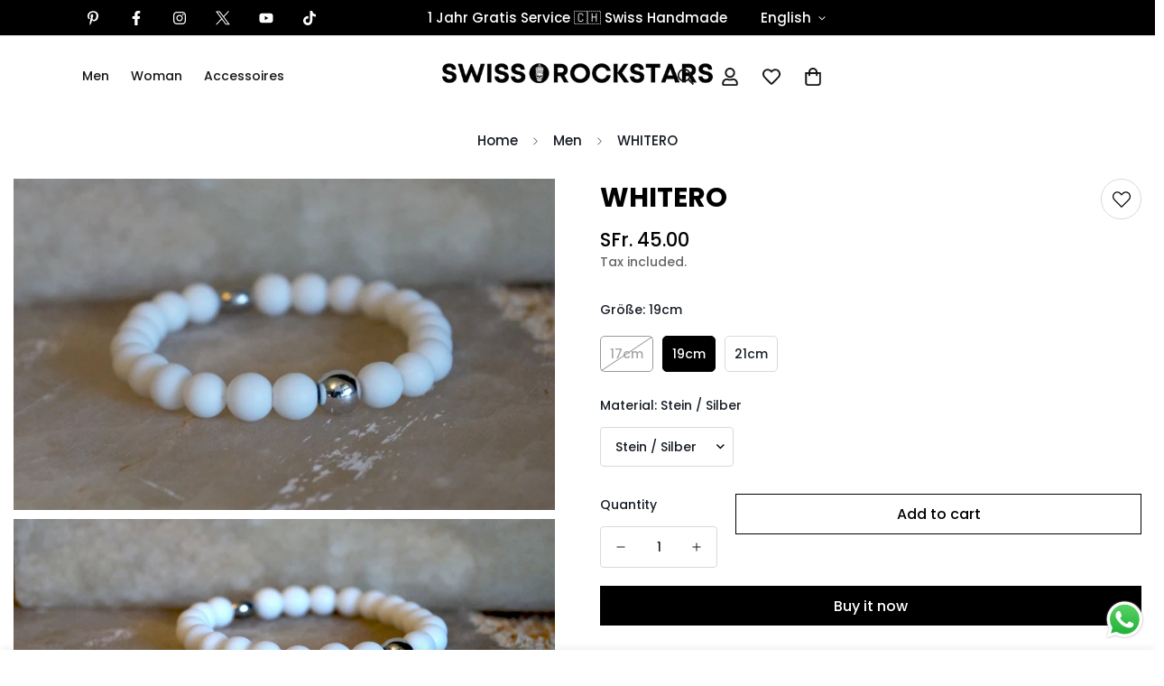

--- FILE ---
content_type: text/html; charset=utf-8
request_url: https://www.swissrockstars.com/en/products/whitero
body_size: 41808
content:

<!doctype html>
<html
  class="no-js  m:overflow-hidden"
  lang="en"
  data-template="product"
  
>
  <head>
    <meta charset="utf-8">
    <meta http-equiv="X-UA-Compatible" content="IE=edge">
    <meta name="viewport" content="width=device-width, initial-scale=1, maximum-scale=1.0, user-scalable=0">
    <meta name="theme-color" content="#000"><link rel="canonical" href="https://www.swissrockstars.com/en/products/whitero">
<link href="//www.swissrockstars.com/cdn/shop/t/4/assets/grid.css?v=20886961665468048011703692355" rel="stylesheet" type="text/css" media="all" />
<link href="//www.swissrockstars.com/cdn/shop/t/4/assets/base.css?v=50259280896780525601703692358" rel="stylesheet" type="text/css" media="all" />
<link href="//www.swissrockstars.com/cdn/shop/t/4/assets/modules.css?v=127793230794763765151703692358" rel="stylesheet" type="text/css" media="all" />
<link href="//www.swissrockstars.com/cdn/shop/t/4/assets/vendor.css?v=90475951926401987751703692354" rel="stylesheet" type="text/css" media="all" />


<link rel="preconnect" href="https://cdn.shopify.com" crossorigin>
<link href="//www.swissrockstars.com/cdn/shop/t/4/assets/vendor.min.js?v=172321262881105572561703692357" as="script" rel="preload">

<title class="product">WHITERO</title><meta name="description" content="Produktion in der Schweiz unter strengsten Qualitätskontrollen gefertigt. *6 Monate Gratis Service *Handmade – Gefertigt in der Schweiz-"><meta property="og:site_name" content="Swiss Rockstars">
<meta property="og:url" content="https://www.swissrockstars.com/en/products/whitero">
<meta property="og:title" content="WHITERO">
<meta property="og:type" content="product">
<meta property="og:description" content="Produktion in der Schweiz unter strengsten Qualitätskontrollen gefertigt. *6 Monate Gratis Service *Handmade – Gefertigt in der Schweiz-"><meta property="og:image" content="http://www.swissrockstars.com/cdn/shop/products/DSC03426.jpg?v=1652787638">
<meta property="og:image:secure_url" content="https://www.swissrockstars.com/cdn/shop/products/DSC03426.jpg?v=1652787638">
<meta property="og:image:width" content="3448">
<meta property="og:image:height" content="2112"><meta property="og:price:amount" content="45.00">
<meta property="og:price:currency" content="CHF"><meta name="twitter:site" content="@i/flow/login?redirect_after_login=%2FSWISSROCKSTARS"><meta name="twitter:card" content="summary_large_image">
<meta name="twitter:title" content="WHITERO">
<meta name="twitter:description" content="Produktion in der Schweiz unter strengsten Qualitätskontrollen gefertigt. *6 Monate Gratis Service *Handmade – Gefertigt in der Schweiz-">

<style>
  @font-face {  font-family: M-Heading-Font;  font-weight:800;  src: url(https://cdn.shopify.com/s/files/1/0561/2742/2636/files/Poppins-ExtraBold.ttf?v=1619606131);  font-display: swap;}@font-face {  font-family: M-Heading-Font;  font-weight:700;  src: url(https://cdn.shopify.com/s/files/1/0561/2742/2636/files/Poppins-Bold.ttf?v=1619606091);  font-display: swap;}:root {  --font-stack-header: 'M-Heading-Font';  --font-weight-header: 500;}@font-face {  font-family: M-Body-Font;  font-weight:500;  src: url(https://cdn.shopify.com/s/files/1/0561/2742/2636/files/Poppins-Medium.ttf?v=1621237713);  font-display: swap;}@font-face {  font-family: M-Body-Font;  font-weight:700;  src: url(https://cdn.shopify.com/s/files/1/0561/2742/2636/files/Poppins-Bold.ttf?v=1619606091);  font-display: swap;}:root {  --font-stack-body: 'M-Body-Font';  --font-weight-body: 500;;}
</style>
<style>
html {
  font-size: calc(var(--font-base-size, 16) * 1px);
  -webkit-font-smoothing: antialiased;
  height: 100%;
  scroll-behavior: smooth;
}
body {
  margin: 0;
  font-family: var(--font-stack-body);
  font-weight: var(--font-weight-body);
  font-style: var(--font-style-body);
  color: var(--color-body-text);
  font-size: calc(var(--font-base-size, 16) * 1px);
  line-height: calc(var(--base-line-height) * 1px);
  background-color: #ffffff;
  position: relative;
  min-height: 100%;
}

body, html {
  overflow-x: hidden;
}

html.prevent-scroll,
html.prevent-scroll body {
  height: auto;
  overflow: hidden;
}

h1,
h2,
h3,
h4,
h5, 
h6 {
  font-family: var(--font-stack-header);
  font-weight: var(--font-weight-header);
  font-style: var(--font-style-header);
  color: var(--color-heading-text);
  line-height: normal;
  letter-spacing: var(--heading-letter-spacing);
}
h1, .h1 {
  font-size:calc(((var(--font-h1-mobile))/ (var(--font-base-size))) * 1rem);
  line-height: 1.278;
}

h2, .h2 {
  font-size:calc(((var(--font-h2-mobile))/ (var(--font-base-size))) * 1rem);
  line-height: 1.267;
}

h3, .h3 {
  font-size: calc(((var(--font-h3-mobile)) / (var(--font-base-size))) * 1rem);
  line-height: 1.36;
}

h4, .h4 {
  font-size: calc(((var(--font-h4-mobile)) / (var(--font-base-size))) * 1rem);
  line-height: 1.4;
}

h5, .h5 {
  font-size: calc(((var(--font-h5-mobile)) / (var(--font-base-size))) * 1rem);
  line-height: 1.5;
}

h6, .h6 {
  font-size: calc(((var(--font-h6-mobile)) / (var(--font-base-size))) * 1rem);
  line-height: 1.5;
}

@media only screen and (min-width: 768px) {
  .h1, h1{
    font-size:calc(((var(--font-h1-tablet))/ (var(--font-base-size))) * 1rem);
    line-height: 1.238;
  }
  .h2, h2{
    font-size:calc(((var(--font-h2-tablet))/ (var(--font-base-size))) * 1rem);
    line-height: 1.235;
  }
  h3, .h3 {
    font-size: calc(((var(--font-h3-tablet)) / (var(--font-base-size))) * 1rem);
    line-height: 1.36;
  }
  h4, .h4 {
    font-size: calc(((var(--font-h4-tablet)) / (var(--font-base-size))) * 1rem);
    line-height: 1.4;
  }
}

@media only screen and (min-width: 1280px){
  .h1, h1{
    font-size:calc(((var(--font-h1-desktop))/ (var(--font-base-size))) * 1rem);
    line-height: 1.167;
  }
  .h2, h2{
    font-size:calc(((var(--font-h2-desktop))/ (var(--font-base-size))) * 1rem);
    line-height: 1.238;
  }
  h3, .h3 {
    font-size: calc(((var(--font-h3-desktop)) / (var(--font-base-size))) * 1rem);
    line-height: 1.278;
  }
  h4, .h4 {
    font-size: calc(((var(--font-h4-desktop)) / (var(--font-base-size))) * 1rem);
    line-height: 1.333;
  }
  h5, .h5 {
    font-size: calc(((var(--font-h5-desktop)) / (var(--font-base-size))) * 1rem);
  }
  h6, .h6 {
    font-size: calc(((var(--font-h6-desktop)) / (var(--font-base-size))) * 1rem);
  }
}
[style*="--aspect-ratio"] {
  position: relative;
  overflow: hidden;
}
[style*="--aspect-ratio"]:before {
  display: block;
  width: 100%;
  content: "";
  height: 0px;
}
[style*="--aspect-ratio"] > *:first-child {
  top: 0;
  left: 0;
  right: 0;
  position: absolute !important;
  object-fit: cover;
  width: 100%;
  height: 100%;
}
[style*="--aspect-ratio"]:before {
  padding-top: calc(100% / (0.0001 + var(--aspect-ratio, 16/9)));
}
@media ( max-width: 767px ) {
  [style*="--aspect-ratio"]:before {
    padding-top: calc(100% / (0.0001 + var(--aspect-ratio-mobile, var(--aspect-ratio, 16/9)) ));
  }
}
.swiper-wrapper {
  display: flex;
}
.swiper-container:not(.swiper-container-initialized) .swiper-slide {
  width: calc(100% / var(--items, 1));
  flex: 0 0 auto;
}
@media(max-width: 1023px) {
  .swiper-container:not(.swiper-container-initialized) .swiper-slide {
    min-width: 40vw;
    flex: 0 0 auto;
  }
}
@media (max-width: 767px) {
  .swiper-container:not(.swiper-container-initialized) .swiper-slide {
    min-width: 66vw;
    flex: 0 0 auto;
  }
}
</style>

    

    <link href="//www.swissrockstars.com/cdn/shop/t/4/assets/grid.css?v=20886961665468048011703692355" rel="stylesheet" type="text/css" media="all" />
    <link href="//www.swissrockstars.com/cdn/shop/t/4/assets/base.css?v=50259280896780525601703692358" rel="stylesheet" type="text/css" media="all" />
    <link href="//www.swissrockstars.com/cdn/shop/t/4/assets/modules.css?v=127793230794763765151703692358" rel="stylesheet" type="text/css" media="all" />
    
    
<style data-shopify>:root {     /* ANIMATIONS */  	--m-duration-short: .1s;     --m-duration-default: .25s;     --m-duration-long: .5s;     --m-duration-image: .65s;     --m-duration-animate: 1s;     --m-animation-duration: 600ms;     --m-animation-fade-in-up: m-fade-in-up var(--m-animation-duration) cubic-bezier(0, 0, 0.3, 1) forwards;     --m-animation-fade-in-left: m-fade-in-left var(--m-animation-duration) cubic-bezier(0, 0, 0.3, 1) forwards;     --m-animation-fade-in-right: m-fade-in-right var(--m-animation-duration) cubic-bezier(0, 0, 0.3, 1) forwards;     --m-animation-fade-in-left-rtl: m-fade-in-left-rtl var(--m-animation-duration) cubic-bezier(0, 0, 0.3, 1) forwards;     --m-animation-fade-in-right-rtl: m-fade-in-right-rtl var(--m-animation-duration) cubic-bezier(0, 0, 0.3, 1) forwards;     --m-animation-fade-in: m-fade-in calc(var(--m-animation-duration) * 2) cubic-bezier(0, 0, 0.3, 1);     --m-animation-zoom-fade: m-zoom-fade var(--m-animation-duration) ease forwards;  	/* BODY */  	--base-line-height: 28;  	/* PRIMARY COLORS */  	--color-primary: #000;  	--plyr-color-main: #000;  	--color-primary-darker: #333333;  	/* TEXT COLORS */  	--color-body-text: #161d25;  	--color-heading-text: #171717;  	--color-sub-text: #666666;  	--color-text-link: #000000;  	--color-text-link-hover: #999999;  	--color-text-form-field: #000000;  	/* BUTTON COLORS */  	--color-btn-bg:  #000000;  	--color-btn-bg-hover: #000000;  	--color-btn-text: #ffffff;  	--color-btn-text-hover: #ffffff;  	--color-btn-secondary-border: #000000;  	--color-btn-secondary-text: #000000;  	--btn-letter-spacing: 0px;  	--btn-border-radius: 0px;  	--btn-border-width: 1px;  	--btn-line-height: 23px;  	  	/* PRODUCT COLORS */  	--product-title-color: #000000;  	--product-sale-price-color: #999999;  	--product-regular-price-color: #000000;  	--product-type-color: #9b9b9b;  	--product-desc-color: #666666;  	/* TOPBAR COLORS */  	--color-topbar-background: #000;  	--color-topbar-text: #fff;  	/* MENU BAR COLORS */  	--color-menu-background: #000;  	--color-menu-text: #fff;  	/* BORDER COLORS */  	--color-border: #d9d9d9;  	--color-border-black: rgba(0,0,0,1);  	/* FOOTER COLORS */  	--color-footer-text: #ffffff;  	--color-footer-subtext: #f8f8f8;  	--color-footer-background: #000000;  	--color-footer-link: #ffffff;  	--color-footer-link-hover: #f8f8f8;  	--color-footer-background-mobile: #000000;  	/* FOOTER BOTTOM COLORS */  	--color-footer-bottom-text: #ffffff;  	--color-footer-bottom-background: #000000;  	--color-footer-bottom-background-mobile: #000000;  	/* HEADER */  	--color-header-text: #171717;  	--color-header-sub-text: 23, 23, 23;  	--color-header-transparent-text: #ffffff;  	--color-main-background: #ffffff;  	--color-field-background: #f8f8f8;  	--color-header-background: #fff;  	--color-cart-wishlist-count: #ffffff;  	--bg-cart-wishlist-count: #000000;  	/* TOOLTIP */  	--bg-color-tooltip: #000000;  	--text-color-tooltip: #ffffff;  	/* OVERLAY */  	--color-image-overlay: #000000;  	--opacity-image-overlay: 0.2;  	/* Notification */  	--color-success: #3a8735;  	--color-warning: #ff706b;  	--color-info: #959595;  	/* CUSTOM COLOR */  	--text-black: 0,0,0;  	--text-white: 255,255,255;  	--bg-black: 0,0,0;  	--bg-white: 255,255,255;  	--rounded-full: 9999px;  	--bg-card-placeholder: rgba(243,243,243,1);  	--arrow-select-box: url(//www.swissrockstars.com/cdn/shop/t/4/assets/ar-down.svg?v=92728264558441377851703692358);  	/* FONT SIZES */  	--font-base-size: 14;  	--font-btn-size: 16px;  	--font-btn-weight: 500;  	--font-h1-desktop: 60;  	--font-h1-tablet: 42;  	--font-h1-mobile: 36;  	--font-h2-desktop: 42;  	--font-h2-tablet: 33;  	--font-h2-mobile: 29;  	--font-h3-desktop: 34;  	--font-h3-tablet: 27;  	--font-h3-mobile: 23;  	--font-h4-desktop: 24;  	--font-h4-tablet: 19;  	--font-h4-mobile: 19;  	--font-h5-desktop: 15;  	--font-h5-mobile: 14;  	--font-h6-desktop: 14;  	--font-h6-mobile: 14;  	--heading-letter-spacing: 0px;     	--arrow-down-url: url(//www.swissrockstars.com/cdn/shop/t/4/assets/arrow-down.svg?v=157552497485556416461703692354);     	--arrow-down-white-url: url(//www.swissrockstars.com/cdn/shop/t/4/assets/arrow-down-white.svg?v=70535736727834135531703692357);     	--product-title-line-clamp: unset;  	--spacing-sections-desktop: 100px;     --spacing-sections-laptop: 80px;     --spacing-sections-tablet: 60px;     --spacing-sections-mobile: 48px;  	/* LAYOUT */  	--container-width: 1280px;     --fluid-container-width: 1620px;     --fluid-container-offset: 95px;  }
</style><link rel="stylesheet" href="//www.swissrockstars.com/cdn/shop/t/4/assets/search.css?v=69014922169826238981703692355" media="print" onload="this.media='all'">
<link rel="stylesheet" href="//www.swissrockstars.com/cdn/shop/t/4/assets/cart.css?v=174159430190244262271703692356" media="print" onload="this.media='all'">

<noscript><link href="//www.swissrockstars.com/cdn/shop/t/4/assets/search.css?v=69014922169826238981703692355" rel="stylesheet" type="text/css" media="all" /></noscript>
<noscript><link href="//www.swissrockstars.com/cdn/shop/t/4/assets/cart.css?v=174159430190244262271703692356" rel="stylesheet" type="text/css" media="all" /></noscript><link href="//www.swissrockstars.com/cdn/shop/t/4/assets/vendor.css?v=90475951926401987751703692354" rel="stylesheet" type="text/css" media="all" /><link rel="stylesheet" href="//www.swissrockstars.com/cdn/shop/t/4/assets/dark-mode.css?v=70342828189876853521703692357" media="print" onload="this.media='all'">
<link rel="stylesheet" href="//www.swissrockstars.com/cdn/shop/t/4/assets/custom-style.css?v=12962861411745044701703692356" media="print" onload="this.media='all'">
<link rel="stylesheet" href="//www.swissrockstars.com/cdn/shop/t/4/assets/custom.css?v=105997007003712207781703692390" media="print" onload="this.media='all'">
<noscript><link href="//www.swissrockstars.com/cdn/shop/t/4/assets/dark-mode.css?v=70342828189876853521703692357" rel="stylesheet" type="text/css" media="all" /></noscript>
<noscript><link href="//www.swissrockstars.com/cdn/shop/t/4/assets/custom-style.css?v=12962861411745044701703692356" rel="stylesheet" type="text/css" media="all" /></noscript>
<noscript><link href="//www.swissrockstars.com/cdn/shop/t/4/assets/custom.css?v=105997007003712207781703692390" rel="stylesheet" type="text/css" media="all" /></noscript><style data-shopify>.m-section__heading {  letter-spacing: 4px;}.m-product-card__title .m-product-card__name {  font-weight: 700;  letter-spacing: 1px;}.m-custom-blog-post  {  border-top: 1px solid var(--color-border);}.m-article-card__title {  text-transform: uppercase;  letter-spacing: 0.5px;  font-size: 16px;}.m-footer--block-inner h3 {  letter-spacing: 0.5px;}.m-menu .m-menu__item--parent .m-menu__link--main {  font-weight: 700;}@media (min-width: 1024px) {  .m-custom-content-block-product {    padding: 80px 130px;    background: #efefef;  }  .m-footer--bottom-inner {    border-top: 1px solid #dedede;  }}.m-video .container-full,.m-custom-instagram .container-full {  padding-left: 0;  padding-right: 0;}
</style>


<script src="//www.swissrockstars.com/cdn/shop/t/4/assets/product-list.js?v=102537563361158566361703692357" defer="defer"></script>


    <script src="//www.swissrockstars.com/cdn/shop/t/4/assets/vendor.min.js?v=172321262881105572561703692357" defer="defer"></script>
    <script src="//www.swissrockstars.com/cdn/shop/t/4/assets/theme-global.js?v=172422918049617707071703692357" defer="defer"></script><script src="//www.swissrockstars.com/cdn/shop/t/4/assets/animations.js?v=174930867133414800151703692356" defer="defer"></script><script>window.performance && window.performance.mark && window.performance.mark('shopify.content_for_header.start');</script><meta name="google-site-verification" content="uLBe5ov5QyJZfRCWreBAcMDn9aIHLhP7ubZPL0U1-CE">
<meta id="shopify-digital-wallet" name="shopify-digital-wallet" content="/51593347239/digital_wallets/dialog">
<meta name="shopify-checkout-api-token" content="ffa87657e8a32ba4de3e96002890dcc8">
<meta id="in-context-paypal-metadata" data-shop-id="51593347239" data-venmo-supported="false" data-environment="production" data-locale="en_US" data-paypal-v4="true" data-currency="CHF">
<link rel="alternate" hreflang="x-default" href="https://www.swissrockstars.com/products/whitero">
<link rel="alternate" hreflang="de" href="https://www.swissrockstars.com/products/whitero">
<link rel="alternate" hreflang="en" href="https://www.swissrockstars.com/en/products/whitero">
<link rel="alternate" hreflang="fr" href="https://www.swissrockstars.com/fr/products/whitero">
<link rel="alternate" hreflang="it" href="https://www.swissrockstars.com/it/products/whitero">
<link rel="alternate" type="application/json+oembed" href="https://www.swissrockstars.com/en/products/whitero.oembed">
<script async="async" src="/checkouts/internal/preloads.js?locale=en-CH"></script>
<script id="shopify-features" type="application/json">{"accessToken":"ffa87657e8a32ba4de3e96002890dcc8","betas":["rich-media-storefront-analytics"],"domain":"www.swissrockstars.com","predictiveSearch":true,"shopId":51593347239,"locale":"en"}</script>
<script>var Shopify = Shopify || {};
Shopify.shop = "swiss-rockstars.myshopify.com";
Shopify.locale = "en";
Shopify.currency = {"active":"CHF","rate":"1.0"};
Shopify.country = "CH";
Shopify.theme = {"name":"Minimog-4.1.0","id":133138088103,"schema_name":"Minimog - OS 2.0","schema_version":"4.1.0","theme_store_id":null,"role":"main"};
Shopify.theme.handle = "null";
Shopify.theme.style = {"id":null,"handle":null};
Shopify.cdnHost = "www.swissrockstars.com/cdn";
Shopify.routes = Shopify.routes || {};
Shopify.routes.root = "/en/";</script>
<script type="module">!function(o){(o.Shopify=o.Shopify||{}).modules=!0}(window);</script>
<script>!function(o){function n(){var o=[];function n(){o.push(Array.prototype.slice.apply(arguments))}return n.q=o,n}var t=o.Shopify=o.Shopify||{};t.loadFeatures=n(),t.autoloadFeatures=n()}(window);</script>
<script id="shop-js-analytics" type="application/json">{"pageType":"product"}</script>
<script defer="defer" async type="module" src="//www.swissrockstars.com/cdn/shopifycloud/shop-js/modules/v2/client.init-shop-cart-sync_BT-GjEfc.en.esm.js"></script>
<script defer="defer" async type="module" src="//www.swissrockstars.com/cdn/shopifycloud/shop-js/modules/v2/chunk.common_D58fp_Oc.esm.js"></script>
<script defer="defer" async type="module" src="//www.swissrockstars.com/cdn/shopifycloud/shop-js/modules/v2/chunk.modal_xMitdFEc.esm.js"></script>
<script type="module">
  await import("//www.swissrockstars.com/cdn/shopifycloud/shop-js/modules/v2/client.init-shop-cart-sync_BT-GjEfc.en.esm.js");
await import("//www.swissrockstars.com/cdn/shopifycloud/shop-js/modules/v2/chunk.common_D58fp_Oc.esm.js");
await import("//www.swissrockstars.com/cdn/shopifycloud/shop-js/modules/v2/chunk.modal_xMitdFEc.esm.js");

  window.Shopify.SignInWithShop?.initShopCartSync?.({"fedCMEnabled":true,"windoidEnabled":true});

</script>
<script>(function() {
  var isLoaded = false;
  function asyncLoad() {
    if (isLoaded) return;
    isLoaded = true;
    var urls = ["https:\/\/cdn.weglot.com\/weglot_script_tag.js?shop=swiss-rockstars.myshopify.com"];
    for (var i = 0; i < urls.length; i++) {
      var s = document.createElement('script');
      s.type = 'text/javascript';
      s.async = true;
      s.src = urls[i];
      var x = document.getElementsByTagName('script')[0];
      x.parentNode.insertBefore(s, x);
    }
  };
  if(window.attachEvent) {
    window.attachEvent('onload', asyncLoad);
  } else {
    window.addEventListener('load', asyncLoad, false);
  }
})();</script>
<script id="__st">var __st={"a":51593347239,"offset":3600,"reqid":"cfb0acbd-5550-465d-8431-30012400e5e6-1769351541","pageurl":"www.swissrockstars.com\/en\/products\/whitero","u":"44b1dc524515","p":"product","rtyp":"product","rid":7342051164327};</script>
<script>window.ShopifyPaypalV4VisibilityTracking = true;</script>
<script id="captcha-bootstrap">!function(){'use strict';const t='contact',e='account',n='new_comment',o=[[t,t],['blogs',n],['comments',n],[t,'customer']],c=[[e,'customer_login'],[e,'guest_login'],[e,'recover_customer_password'],[e,'create_customer']],r=t=>t.map((([t,e])=>`form[action*='/${t}']:not([data-nocaptcha='true']) input[name='form_type'][value='${e}']`)).join(','),a=t=>()=>t?[...document.querySelectorAll(t)].map((t=>t.form)):[];function s(){const t=[...o],e=r(t);return a(e)}const i='password',u='form_key',d=['recaptcha-v3-token','g-recaptcha-response','h-captcha-response',i],f=()=>{try{return window.sessionStorage}catch{return}},m='__shopify_v',_=t=>t.elements[u];function p(t,e,n=!1){try{const o=window.sessionStorage,c=JSON.parse(o.getItem(e)),{data:r}=function(t){const{data:e,action:n}=t;return t[m]||n?{data:e,action:n}:{data:t,action:n}}(c);for(const[e,n]of Object.entries(r))t.elements[e]&&(t.elements[e].value=n);n&&o.removeItem(e)}catch(o){console.error('form repopulation failed',{error:o})}}const l='form_type',E='cptcha';function T(t){t.dataset[E]=!0}const w=window,h=w.document,L='Shopify',v='ce_forms',y='captcha';let A=!1;((t,e)=>{const n=(g='f06e6c50-85a8-45c8-87d0-21a2b65856fe',I='https://cdn.shopify.com/shopifycloud/storefront-forms-hcaptcha/ce_storefront_forms_captcha_hcaptcha.v1.5.2.iife.js',D={infoText:'Protected by hCaptcha',privacyText:'Privacy',termsText:'Terms'},(t,e,n)=>{const o=w[L][v],c=o.bindForm;if(c)return c(t,g,e,D).then(n);var r;o.q.push([[t,g,e,D],n]),r=I,A||(h.body.append(Object.assign(h.createElement('script'),{id:'captcha-provider',async:!0,src:r})),A=!0)});var g,I,D;w[L]=w[L]||{},w[L][v]=w[L][v]||{},w[L][v].q=[],w[L][y]=w[L][y]||{},w[L][y].protect=function(t,e){n(t,void 0,e),T(t)},Object.freeze(w[L][y]),function(t,e,n,w,h,L){const[v,y,A,g]=function(t,e,n){const i=e?o:[],u=t?c:[],d=[...i,...u],f=r(d),m=r(i),_=r(d.filter((([t,e])=>n.includes(e))));return[a(f),a(m),a(_),s()]}(w,h,L),I=t=>{const e=t.target;return e instanceof HTMLFormElement?e:e&&e.form},D=t=>v().includes(t);t.addEventListener('submit',(t=>{const e=I(t);if(!e)return;const n=D(e)&&!e.dataset.hcaptchaBound&&!e.dataset.recaptchaBound,o=_(e),c=g().includes(e)&&(!o||!o.value);(n||c)&&t.preventDefault(),c&&!n&&(function(t){try{if(!f())return;!function(t){const e=f();if(!e)return;const n=_(t);if(!n)return;const o=n.value;o&&e.removeItem(o)}(t);const e=Array.from(Array(32),(()=>Math.random().toString(36)[2])).join('');!function(t,e){_(t)||t.append(Object.assign(document.createElement('input'),{type:'hidden',name:u})),t.elements[u].value=e}(t,e),function(t,e){const n=f();if(!n)return;const o=[...t.querySelectorAll(`input[type='${i}']`)].map((({name:t})=>t)),c=[...d,...o],r={};for(const[a,s]of new FormData(t).entries())c.includes(a)||(r[a]=s);n.setItem(e,JSON.stringify({[m]:1,action:t.action,data:r}))}(t,e)}catch(e){console.error('failed to persist form',e)}}(e),e.submit())}));const S=(t,e)=>{t&&!t.dataset[E]&&(n(t,e.some((e=>e===t))),T(t))};for(const o of['focusin','change'])t.addEventListener(o,(t=>{const e=I(t);D(e)&&S(e,y())}));const B=e.get('form_key'),M=e.get(l),P=B&&M;t.addEventListener('DOMContentLoaded',(()=>{const t=y();if(P)for(const e of t)e.elements[l].value===M&&p(e,B);[...new Set([...A(),...v().filter((t=>'true'===t.dataset.shopifyCaptcha))])].forEach((e=>S(e,t)))}))}(h,new URLSearchParams(w.location.search),n,t,e,['guest_login'])})(!0,!0)}();</script>
<script integrity="sha256-4kQ18oKyAcykRKYeNunJcIwy7WH5gtpwJnB7kiuLZ1E=" data-source-attribution="shopify.loadfeatures" defer="defer" src="//www.swissrockstars.com/cdn/shopifycloud/storefront/assets/storefront/load_feature-a0a9edcb.js" crossorigin="anonymous"></script>
<script data-source-attribution="shopify.dynamic_checkout.dynamic.init">var Shopify=Shopify||{};Shopify.PaymentButton=Shopify.PaymentButton||{isStorefrontPortableWallets:!0,init:function(){window.Shopify.PaymentButton.init=function(){};var t=document.createElement("script");t.src="https://www.swissrockstars.com/cdn/shopifycloud/portable-wallets/latest/portable-wallets.en.js",t.type="module",document.head.appendChild(t)}};
</script>
<script data-source-attribution="shopify.dynamic_checkout.buyer_consent">
  function portableWalletsHideBuyerConsent(e){var t=document.getElementById("shopify-buyer-consent"),n=document.getElementById("shopify-subscription-policy-button");t&&n&&(t.classList.add("hidden"),t.setAttribute("aria-hidden","true"),n.removeEventListener("click",e))}function portableWalletsShowBuyerConsent(e){var t=document.getElementById("shopify-buyer-consent"),n=document.getElementById("shopify-subscription-policy-button");t&&n&&(t.classList.remove("hidden"),t.removeAttribute("aria-hidden"),n.addEventListener("click",e))}window.Shopify?.PaymentButton&&(window.Shopify.PaymentButton.hideBuyerConsent=portableWalletsHideBuyerConsent,window.Shopify.PaymentButton.showBuyerConsent=portableWalletsShowBuyerConsent);
</script>
<script>
  function portableWalletsCleanup(e){e&&e.src&&console.error("Failed to load portable wallets script "+e.src);var t=document.querySelectorAll("shopify-accelerated-checkout .shopify-payment-button__skeleton, shopify-accelerated-checkout-cart .wallet-cart-button__skeleton"),e=document.getElementById("shopify-buyer-consent");for(let e=0;e<t.length;e++)t[e].remove();e&&e.remove()}function portableWalletsNotLoadedAsModule(e){e instanceof ErrorEvent&&"string"==typeof e.message&&e.message.includes("import.meta")&&"string"==typeof e.filename&&e.filename.includes("portable-wallets")&&(window.removeEventListener("error",portableWalletsNotLoadedAsModule),window.Shopify.PaymentButton.failedToLoad=e,"loading"===document.readyState?document.addEventListener("DOMContentLoaded",window.Shopify.PaymentButton.init):window.Shopify.PaymentButton.init())}window.addEventListener("error",portableWalletsNotLoadedAsModule);
</script>

<script type="module" src="https://www.swissrockstars.com/cdn/shopifycloud/portable-wallets/latest/portable-wallets.en.js" onError="portableWalletsCleanup(this)" crossorigin="anonymous"></script>
<script nomodule>
  document.addEventListener("DOMContentLoaded", portableWalletsCleanup);
</script>

<link id="shopify-accelerated-checkout-styles" rel="stylesheet" media="screen" href="https://www.swissrockstars.com/cdn/shopifycloud/portable-wallets/latest/accelerated-checkout-backwards-compat.css" crossorigin="anonymous">
<style id="shopify-accelerated-checkout-cart">
        #shopify-buyer-consent {
  margin-top: 1em;
  display: inline-block;
  width: 100%;
}

#shopify-buyer-consent.hidden {
  display: none;
}

#shopify-subscription-policy-button {
  background: none;
  border: none;
  padding: 0;
  text-decoration: underline;
  font-size: inherit;
  cursor: pointer;
}

#shopify-subscription-policy-button::before {
  box-shadow: none;
}

      </style>

<script>window.performance && window.performance.mark && window.performance.mark('shopify.content_for_header.end');</script>

    <script>
      document.documentElement.className = document.documentElement.className.replace('no-js', 'js');
      if (Shopify.designMode) {
        document.documentElement.classList.add('shopify-design-mode');
      }
    </script>
    <script>window.MinimogTheme = {};window.MinimogLibs = {};window.MinimogStrings = {  addToCart: "Add to cart",  soldOut: "Sold Out",  unavailable: "Unavailable",  inStock: "In Stock",  checkout: "Check out",  viewCart: "View Cart",  cartRemove: "Remove",  zipcodeValidate: "Zip code can\u0026#39;t be blank",  noShippingRate: "There are no shipping rates for your address.",  shippingRatesResult: "We found {{count}} shipping rate(s) for your address",  recommendTitle: "Recommendation for you",  shipping: "Shipping",  add: "Add",  itemAdded: "Product added to cart successfully",  requiredField: "Please fill all the required fields(*) before Add To Cart!",  hours: "hours",  mins: "mins",  outOfStock: "Out of stock",  sold: "Sold",  available: "Available",  preorder: "Pre-order",  sold_out_items_message: "The product is already sold out.",  unitPrice: "Unit price",  unitPriceSeparator: "per",  cartError: "There was an error while updating your cart. Please try again.",  quantityError: "Not enough items available. Only [quantity] left.",};window.MinimogThemeStyles = {  product: "https://www.swissrockstars.com/cdn/shop/t/4/assets/product.css?v=122132420011787446051703692356"};window.MinimogThemeScripts = {  productModel: "https://www.swissrockstars.com/cdn/shop/t/4/assets/product-model.js?v=116323143127740990381703692357",  productMedia: "https://www.swissrockstars.com/cdn/shop/t/4/assets/product-media.js?v=90408356217780311011703692354",  variantsPicker: "https://www.swissrockstars.com/cdn/shop/t/4/assets/variant-picker.js?v=49890227736891575341703692356",  instagram: "https://www.swissrockstars.com/cdn/shop/t/4/assets/instagram.js?v=154981741194327260961703692358",  parallax: "https://www.swissrockstars.com/cdn/shop/t/4/assets/simple-parallax.min.js?v=37778088828013108971703692357"};window.MinimogSettings = {  design_mode: false,  requestPath: "\/en\/products\/whitero",  template: "product",  templateName: "product",productHandle: "whitero",    productId: 7342051164327,currency_code: "CHF",  money_format: "SFr. {{amount}}",  base_url: window.location.origin + Shopify.routes.root,  money_with_currency_format: "SFr. {{amount}} CHF",theme: {    id: 133138088103,    name: "Minimog-4.1.0",    role: "main",    version: "4.1.0",    online_store_version: "2.0",    preview_url: "https://www.swissrockstars.com?preview_theme_id=133138088103",  },  shop_domain: "https:\/\/www.swissrockstars.com",  shop_locale: {    published: [{"shop_locale":{"locale":"de","enabled":true,"primary":true,"published":true}},{"shop_locale":{"locale":"en","enabled":true,"primary":false,"published":true}},{"shop_locale":{"locale":"fr","enabled":true,"primary":false,"published":true}},{"shop_locale":{"locale":"it","enabled":true,"primary":false,"published":true}}],    current: "en",    primary: "de",  },  routes: {    root: "\/en",    cart: "\/en\/cart",    product_recommendations_url: "\/en\/recommendations\/products",    cart_add_url: '/en/cart/add',    cart_change_url: '/en/cart/change',    cart_update_url: '/en/cart/update',    predictive_search_url: '/en/search/suggest',    search_url: '/en/search'  },  hide_unavailable_product_options: true,  pcard_image_ratio: "1\/1",  cookie_consent_allow: "Cookies erlauben",  cookie_consent_message: "Diese Website verwendet Cookies, um sicherzustellen, dass Sie die beste Erfahrung auf unserer Website erhalten.",  cookie_consent_placement: "bottom",  cookie_consent_learnmore_link: "",  cookie_consent_learnmore: "",  cookie_consent_theme: "black",  cookie_consent_decline: "Ablehnen",  show_cookie_consent: false,  product_colors: "red: #ff0000,\nyellow: #ffff00,\nblack: #000000,\nblue: #0000FF,\ngreen: #00ff00,\npurple: #800080,\nsilver: #c0c0c0,\nwhite: #F1F1F1,\nbrown: #7B3F00,\nlight-brown: #feb035,\ndark-turquoise: #23cddc,\norange: #fe9001,\ntan: #eacea7,\nviolet: #EE82EE,\npink: #FFC0CB,\ngrey: #808080,\npale: #888888",  use_ajax_atc: true,  discount_code_enable: false,  enable_cart_drawer: true,  pcard_show_lowest_prices: false,  date_now: "2026\/01\/25 15:32:00+0100 (CET)",  foxKitBaseUrl: "foxkit.app"};function __setSwatchesOptions() {
    try {
      MinimogSettings._colorSwatches = []
      MinimogSettings._imageSwatches = []
  
      MinimogSettings.product_colors
        .split(',').filter(Boolean)
        .forEach(colorSwatch => {
          const [key, value] = colorSwatch.split(':')
          MinimogSettings._colorSwatches.push({
            key: key.trim().toLowerCase(),
            value: value && value.trim() || ''
          })
        })
  
      Object.keys(MinimogSettings).forEach(key => {
        if (key.includes('filter_color') && !key.includes('.png')) {
          if (MinimogSettings[`${key}.png`]) {
            MinimogSettings._imageSwatches.push({
              key: MinimogSettings[key].toLowerCase(),
              value: MinimogSettings[`${key}.png`]
            })
          }
        }
      })
    } catch (e) {
      console.error('Failed to convert color/image swatch structure!', e)
    }
  }

  __setSwatchesOptions();
</script>

  <!-- BEGIN app block: shopify://apps/foxkit-sales-boost/blocks/foxkit-theme-helper/13f41957-6b79-47c1-99a2-e52431f06fff -->
<style data-shopify>
  
  :root {
  	--foxkit-border-radius-btn: 4px;
  	--foxkit-height-btn: 45px;
  	--foxkit-btn-primary-bg: #212121;
  	--foxkit-btn-primary-text: #FFFFFF;
  	--foxkit-btn-primary-hover-bg: #000000;
  	--foxkit-btn-primary-hover-text: #FFFFFF;
  	--foxkit-btn-secondary-bg: #FFFFFF;
  	--foxkit-btn-secondary-text: #000000;
  	--foxkit-btn-secondary-hover-bg: #000000;
  	--foxkit-btn-secondary-hover-text: #FFFFFF;
  	--foxkit-text-color: #666666;
  	--foxkit-heading-text-color: #000000;
  	--foxkit-prices-color: #000000;
  	--foxkit-badge-color: #DA3F3F;
  	--foxkit-border-color: #ebebeb;
  }
  
  .foxkit-critical-hidden {
  	display: none !important;
  }
</style>
<script>
   var ShopifyRootUrl = "\/en";
   var _useRootBaseUrl = null
   window.FoxKitThemeHelperEnabled = true;
   window.FoxKitPlugins = window.FoxKitPlugins || {}
   window.FoxKitStrings = window.FoxKitStrings || {}
   window.FoxKitAssets = window.FoxKitAssets || {}
   window.FoxKitModules = window.FoxKitModules || {}
   window.FoxKitSettings = {
     discountPrefix: "FX",
     showWaterMark: true,
     multipleLanguages: null,
     primaryLocale: false,
     combineWithProductDiscounts: true,
     enableAjaxAtc: true,
     discountApplyBy: "discount_code",
     foxKitBaseUrl: "foxkit.app",
     shopDomain: "https:\/\/www.swissrockstars.com",
     baseUrl: _useRootBaseUrl ? "/" : ShopifyRootUrl.endsWith('/') ? ShopifyRootUrl : ShopifyRootUrl + '/',
     currencyCode: "CHF",
     moneyFormat: !!window.MinimogTheme ? window.MinimogSettings.money_format : "SFr. {{amount}}",
     moneyWithCurrencyFormat: "SFr. {{amount}} CHF",
     template: "product",
     templateName: "product",
     optimizePerformance: false,product: Object.assign({"id":7342051164327,"title":"WHITERO","handle":"whitero","description":"\u003cmeta charset=\"UTF-8\"\u003e\u003cmeta charset=\"UTF-8\"\u003e\n\u003ch5 data-mce-fragment=\"1\"\u003eProduktion in der Schweiz unter strengsten Qualitätskontrollen gefertigt.\u003c\/h5\u003e\n\u003ch5 data-mce-fragment=\"1\"\u003e\u003cspan data-mce-fragment=\"1\"\u003e\u003cem data-mce-fragment=\"1\"\u003e*6 Monate Gratis Service\u003c\/em\u003e\u003c\/span\u003e\u003c\/h5\u003e\n\u003ch5 data-mce-fragment=\"1\"\u003e\n\u003cspan data-mce-fragment=\"1\"\u003e*Handmade – Gefertigt in der Schweiz\u003c\/span\u003e\u003cimg border=\"0\" align=\"BOTTOM\" name=\"Grafik1\" height=\"16\" width=\"16\" src=\"https:\/\/www.facebook.com\/images\/emoji.php\/v6\/fd8\/1\/16\/1f1e8_1f1ed.png\" data-mce-fragment=\"1\" data-mce-src=\"https:\/\/www.facebook.com\/images\/emoji.php\/v6\/fd8\/1\/16\/1f1e8_1f1ed.png\"\u003e-\u003c\/h5\u003e\n\u003cbr\u003e","published_at":"2022-05-17T13:40:37+02:00","created_at":"2022-05-17T13:40:36+02:00","vendor":"Swiss Rockstars","type":"","tags":["Jewelry","Men","Women"],"price":4500,"price_min":4500,"price_max":4500,"available":true,"price_varies":false,"compare_at_price":null,"compare_at_price_min":0,"compare_at_price_max":0,"compare_at_price_varies":false,"variants":[{"id":42444630392999,"title":"17cm \/ Stein \/ Silber","option1":"17cm","option2":"Stein \/ Silber","option3":null,"sku":"","requires_shipping":true,"taxable":true,"featured_image":null,"available":false,"name":"WHITERO - 17cm \/ Stein \/ Silber","public_title":"17cm \/ Stein \/ Silber","options":["17cm","Stein \/ Silber"],"price":4500,"weight":0,"compare_at_price":null,"inventory_management":"shopify","barcode":"","requires_selling_plan":false,"selling_plan_allocations":[]},{"id":42444630425767,"title":"19cm \/ Stein \/ Silber","option1":"19cm","option2":"Stein \/ Silber","option3":null,"sku":"","requires_shipping":true,"taxable":true,"featured_image":null,"available":true,"name":"WHITERO - 19cm \/ Stein \/ Silber","public_title":"19cm \/ Stein \/ Silber","options":["19cm","Stein \/ Silber"],"price":4500,"weight":0,"compare_at_price":null,"inventory_management":"shopify","barcode":"","requires_selling_plan":false,"selling_plan_allocations":[]},{"id":42444630458535,"title":"21cm \/ Stein \/ Silber","option1":"21cm","option2":"Stein \/ Silber","option3":null,"sku":"","requires_shipping":true,"taxable":true,"featured_image":null,"available":true,"name":"WHITERO - 21cm \/ Stein \/ Silber","public_title":"21cm \/ Stein \/ Silber","options":["21cm","Stein \/ Silber"],"price":4500,"weight":0,"compare_at_price":null,"inventory_management":"shopify","barcode":"","requires_selling_plan":false,"selling_plan_allocations":[]}],"images":["\/\/www.swissrockstars.com\/cdn\/shop\/products\/DSC03426.jpg?v=1652787638","\/\/www.swissrockstars.com\/cdn\/shop\/products\/DSC03428.jpg?v=1652787638"],"featured_image":"\/\/www.swissrockstars.com\/cdn\/shop\/products\/DSC03426.jpg?v=1652787638","options":["Größe","Material"],"media":[{"alt":"WHITERO  - Swiss Rockstars","id":25796763025575,"position":1,"preview_image":{"aspect_ratio":1.633,"height":2112,"width":3448,"src":"\/\/www.swissrockstars.com\/cdn\/shop\/products\/DSC03426.jpg?v=1652787638"},"aspect_ratio":1.633,"height":2112,"media_type":"image","src":"\/\/www.swissrockstars.com\/cdn\/shop\/products\/DSC03426.jpg?v=1652787638","width":3448},{"alt":"WHITERO  - Swiss Rockstars","id":25796763058343,"position":2,"preview_image":{"aspect_ratio":1.781,"height":3064,"width":5456,"src":"\/\/www.swissrockstars.com\/cdn\/shop\/products\/DSC03428.jpg?v=1652787638"},"aspect_ratio":1.781,"height":3064,"media_type":"image","src":"\/\/www.swissrockstars.com\/cdn\/shop\/products\/DSC03428.jpg?v=1652787638","width":5456}],"requires_selling_plan":false,"selling_plan_groups":[],"content":"\u003cmeta charset=\"UTF-8\"\u003e\u003cmeta charset=\"UTF-8\"\u003e\n\u003ch5 data-mce-fragment=\"1\"\u003eProduktion in der Schweiz unter strengsten Qualitätskontrollen gefertigt.\u003c\/h5\u003e\n\u003ch5 data-mce-fragment=\"1\"\u003e\u003cspan data-mce-fragment=\"1\"\u003e\u003cem data-mce-fragment=\"1\"\u003e*6 Monate Gratis Service\u003c\/em\u003e\u003c\/span\u003e\u003c\/h5\u003e\n\u003ch5 data-mce-fragment=\"1\"\u003e\n\u003cspan data-mce-fragment=\"1\"\u003e*Handmade – Gefertigt in der Schweiz\u003c\/span\u003e\u003cimg border=\"0\" align=\"BOTTOM\" name=\"Grafik1\" height=\"16\" width=\"16\" src=\"https:\/\/www.facebook.com\/images\/emoji.php\/v6\/fd8\/1\/16\/1f1e8_1f1ed.png\" data-mce-fragment=\"1\" data-mce-src=\"https:\/\/www.facebook.com\/images\/emoji.php\/v6\/fd8\/1\/16\/1f1e8_1f1ed.png\"\u003e-\u003c\/h5\u003e\n\u003cbr\u003e"}, {
       variants: [{"id":42444630392999,"title":"17cm \/ Stein \/ Silber","option1":"17cm","option2":"Stein \/ Silber","option3":null,"sku":"","requires_shipping":true,"taxable":true,"featured_image":null,"available":false,"name":"WHITERO - 17cm \/ Stein \/ Silber","public_title":"17cm \/ Stein \/ Silber","options":["17cm","Stein \/ Silber"],"price":4500,"weight":0,"compare_at_price":null,"inventory_management":"shopify","barcode":"","requires_selling_plan":false,"selling_plan_allocations":[]},{"id":42444630425767,"title":"19cm \/ Stein \/ Silber","option1":"19cm","option2":"Stein \/ Silber","option3":null,"sku":"","requires_shipping":true,"taxable":true,"featured_image":null,"available":true,"name":"WHITERO - 19cm \/ Stein \/ Silber","public_title":"19cm \/ Stein \/ Silber","options":["19cm","Stein \/ Silber"],"price":4500,"weight":0,"compare_at_price":null,"inventory_management":"shopify","barcode":"","requires_selling_plan":false,"selling_plan_allocations":[]},{"id":42444630458535,"title":"21cm \/ Stein \/ Silber","option1":"21cm","option2":"Stein \/ Silber","option3":null,"sku":"","requires_shipping":true,"taxable":true,"featured_image":null,"available":true,"name":"WHITERO - 21cm \/ Stein \/ Silber","public_title":"21cm \/ Stein \/ Silber","options":["21cm","Stein \/ Silber"],"price":4500,"weight":0,"compare_at_price":null,"inventory_management":"shopify","barcode":"","requires_selling_plan":false,"selling_plan_allocations":[]}],
       selectedVariant: {"id":42444630425767,"title":"19cm \/ Stein \/ Silber","option1":"19cm","option2":"Stein \/ Silber","option3":null,"sku":"","requires_shipping":true,"taxable":true,"featured_image":null,"available":true,"name":"WHITERO - 19cm \/ Stein \/ Silber","public_title":"19cm \/ Stein \/ Silber","options":["19cm","Stein \/ Silber"],"price":4500,"weight":0,"compare_at_price":null,"inventory_management":"shopify","barcode":"","requires_selling_plan":false,"selling_plan_allocations":[]},
       hasOnlyDefaultVariant: false,
       collections: [{"id":233633775783,"handle":"men","title":"Men","updated_at":"2025-12-10T13:22:49+01:00","body_html":null,"published_at":"2020-12-18T09:30:53+01:00","sort_order":"best-selling","template_suffix":null,"disjunctive":false,"rules":[{"column":"tag","relation":"equals","condition":"Men"}],"published_scope":"web"},{"id":233633874087,"handle":"men-jewelry","title":"Men - Jewelry","updated_at":"2025-12-10T13:22:49+01:00","body_html":null,"published_at":"2020-12-18T09:30:53+01:00","sort_order":"created-desc","template_suffix":null,"disjunctive":false,"rules":[{"column":"tag","relation":"equals","condition":"Men"},{"column":"tag","relation":"equals","condition":"Jewelry"}],"published_scope":"web"},{"id":233633841319,"handle":"women","title":"Women","updated_at":"2025-12-10T13:22:49+01:00","body_html":null,"published_at":"2020-12-18T09:30:53+01:00","sort_order":"best-selling","template_suffix":null,"disjunctive":false,"rules":[{"column":"tag","relation":"equals","condition":"Women"}],"published_scope":"web"},{"id":233633906855,"handle":"women-jewelry","title":"Women - Jewelry","updated_at":"2025-12-10T13:22:49+01:00","body_html":null,"published_at":"2020-12-18T09:30:53+01:00","sort_order":"created-desc","template_suffix":null,"disjunctive":false,"rules":[{"column":"tag","relation":"equals","condition":"Women"},{"column":"tag","relation":"equals","condition":"Jewelry"}],"published_scope":"web"}]
     }),routes: {
       root: "\/en",
       cart: "\/en\/cart",
       cart_add_url: '/en/cart/add',
       cart_change_url: '/en/cart/change',
       cart_update_url: '/en/cart/update'
     },
     dateNow: "2026\/01\/25 15:32:00+0100 (CET)",
     isMinimogTheme: !!window.MinimogTheme,
     designMode: false,
     pageType: "product",
     pageUrl: "\/en\/products\/whitero",
     selectors: null
   };window.FoxKitSettings.product.variants[0].inventory_quantity = 0;
  		window.FoxKitSettings.product.variants[0].inventory_policy = "deny";window.FoxKitSettings.product.variants[1].inventory_quantity = 1;
  		window.FoxKitSettings.product.variants[1].inventory_policy = "deny";window.FoxKitSettings.product.variants[2].inventory_quantity = 2;
  		window.FoxKitSettings.product.variants[2].inventory_policy = "deny";window.FoxKitSettings.product.selectedVariant.inventory_quantity = 1;
  		window.FoxKitSettings.product.selectedVariant.inventory_policy = "deny";
  

  FoxKitStrings = {"de":{"date_format":"MM\/dd\/yyyy","discount_summary":"You will get \u003cstrong\u003e{discount_value} OFF\u003c\/strong\u003e on each product","discount_title":"SPECIAL OFFER","free":"FREE","add_button":"Add","add_to_cart_button":"Add to cart","added_button":"Added","bundle_button":"Add selected item(s)","bundle_select":"Select","bundle_selected":"Selected","bundle_total":"Total price","bundle_saved":"Saved","bundle_this_item":"This item","bundle_items_added":"The products in the bundle are added to the cart.","qty_discount_title":"{item_count} item(s) get {discount_value} OFF","qty_discount_note":"on each product","prepurchase_title":"Frequently bought with \"{product_title}\"","prepurchase_added":"You just added","incart_title":"Customers also bought with \"{product_title}\"","sizechart_button":"Size chart","field_name":"Enter your name","field_email":"Enter your email","field_birthday":"Date of birth","discount_noti":"* Discount will be calculated and applied at checkout","fox_discount_noti":"* You are entitled to 1 discount offer of \u003cspan\u003e{price}\u003c\/span\u003e (\u003cspan\u003e{discount_title}\u003c\/span\u003e). This offer \u003cb\u003ecan't be combined\u003c\/b\u003e with any other discount you add here!","bis_open":"Notify me when available","bis_heading":"Back in stock alert 📬","bis_desc":"We will send you a notification as soon as this product is available again.","bis_submit":"Notify me","bis_email":"Your email","bis_name":"Your name","bis_phone":"Your phone number","bis_note":"Your note","bis_signup":"Email me with news and offers","bis_thankyou":"Thank you! We'll send you an email when this product is available!","preorder_discount_title":"🎁 Preorder now to get \u003cstrong\u003e{discount_value} OFF\u003c\/strong\u003e","preorder_shipping_note":"🚚 Item will be delivered on or before \u003cstrong\u003e{eta}\u003c\/strong\u003e","preorder_button":"Pre-order","preorder_badge":"Pre-Order","preorder_end_note":"🔥 Preorder will end at \u003cstrong\u003e{end_time}\u003c\/strong\u003e","required_fields":"Please fill all the required fields(*) before Add to cart!","view_cart":"View cart","shipping_label":"Shipping","item_added_to_cart":"{product_title} is added to cart!","email_used":"Email has already been used!","copy_button":"Copy","copied_button":"Copied"}};

  FoxKitAssets = {
    sizechart: "https:\/\/cdn.shopify.com\/extensions\/019be515-346b-7647-b3af-a9bd14da62c1\/foxkit-extensions-452\/assets\/size-chart.js",
    preorder: "https:\/\/cdn.shopify.com\/extensions\/019be515-346b-7647-b3af-a9bd14da62c1\/foxkit-extensions-452\/assets\/preorder.js",
    preorderBadge: "https:\/\/cdn.shopify.com\/extensions\/019be515-346b-7647-b3af-a9bd14da62c1\/foxkit-extensions-452\/assets\/preorder-badge.js",
    prePurchase: "https:\/\/cdn.shopify.com\/extensions\/019be515-346b-7647-b3af-a9bd14da62c1\/foxkit-extensions-452\/assets\/pre-purchase.js",
    prePurchaseStyle: "https:\/\/cdn.shopify.com\/extensions\/019be515-346b-7647-b3af-a9bd14da62c1\/foxkit-extensions-452\/assets\/pre-purchase.css",
    inCart: "https:\/\/cdn.shopify.com\/extensions\/019be515-346b-7647-b3af-a9bd14da62c1\/foxkit-extensions-452\/assets\/incart.js",
    inCartStyle: "https:\/\/cdn.shopify.com\/extensions\/019be515-346b-7647-b3af-a9bd14da62c1\/foxkit-extensions-452\/assets\/incart.css",
    productCountdown: "https:\/\/cdn.shopify.com\/extensions\/019be515-346b-7647-b3af-a9bd14da62c1\/foxkit-extensions-452\/assets\/product-countdown.css"
  }
  FoxKitPlugins.popUpLock = false
  FoxKitPlugins.luckyWheelLock = false

  
  
    FoxKitPlugins.Countdown = Object.values({}).filter(entry => entry.active).map(entry => ({...(entry || {}), locales: !FoxKitSettings.primaryLocale && entry?.locales?.[Shopify.locale]}))
    FoxKitPlugins.PreOrder = Object.values({}).filter(entry => entry.active)
    FoxKitPlugins.PrePurchase = Object.values({}).filter(entry => entry.active)
    FoxKitPlugins.InCart = Object.values({}).filter(entry => entry.active)
    FoxKitPlugins.QuantityDiscount = Object.values({}).filter(entry => entry.active).map(entry => ({...(entry || {}), locales: !FoxKitSettings.primaryLocale && entry?.locales?.[Shopify.locale]}))
    FoxKitPlugins.Bundle = Object.values({}).filter(entry => entry.active).map(entry => ({...(entry || {}), locales: !FoxKitSettings.primaryLocale && entry?.locales?.[Shopify.locale]}));
    FoxKitPlugins.Menus = Object.values({});
    FoxKitPlugins.Menus = FoxKitPlugins.Menus?.map((item) => {
      if (typeof item === 'string') return JSON.parse(item);
      return item;
    });
    FoxKitPlugins.MenuData = Object.values({});
    FoxKitPlugins.MenuData = FoxKitPlugins.MenuData?.map((item) => {
      if (typeof item === 'string') return JSON.parse(item);
      return item;
    });

    
     
       FoxKitPlugins.SizeChart = Object.values({}).filter(entry => entry.active).map(entry => ({...(entry || {}), locales: !FoxKitSettings.primaryLocale && entry?.locales?.[Shopify.locale]}))
       FoxKitPlugins.ProductRecommendation = Object.values({}).filter(entry => entry.active).map(entry => ({...(entry || {}), locales: !FoxKitSettings.primaryLocale && entry?.locales?.[Shopify.locale]}))
    

  

  
  FoxKitPlugins.StockCountdown = null;
  if(FoxKitPlugins.StockCountdown) FoxKitPlugins.StockCountdown.locales = !FoxKitSettings.primaryLocale && FoxKitPlugins.StockCountdown?.locales?.[Shopify.locale];

  

  
  
</script>

<link href="//cdn.shopify.com/extensions/019be515-346b-7647-b3af-a9bd14da62c1/foxkit-extensions-452/assets/main.css" rel="stylesheet" type="text/css" media="all" />
<script src='https://cdn.shopify.com/extensions/019be515-346b-7647-b3af-a9bd14da62c1/foxkit-extensions-452/assets/vendor.js' defer='defer' fetchpriority='high'></script>
<script src='https://cdn.shopify.com/extensions/019be515-346b-7647-b3af-a9bd14da62c1/foxkit-extensions-452/assets/main.js' defer='defer' fetchpriority='high'></script>
<script src='https://cdn.shopify.com/extensions/019be515-346b-7647-b3af-a9bd14da62c1/foxkit-extensions-452/assets/global.js' defer='defer' fetchpriority='low'></script>














  <script>
    FoxKitPlugins.BIS = {"platforms":[],"save_to":["foxkit_subscribers","shopify_customers"],"sold_out_badge":"Sold out","deleted":false,"unsubscribeList":[],"_id":"658c64239336ac9fed0ccf3b","shop":"swiss-rockstars.myshopify.com","old_items_notification":true,"active":true,"bis_desc":"Wir werden Ihnen eine Benachrichtigung senden, sobald dieses Produkt wieder verfügbar ist","bis_email":"E-Mail","bis_heading":"Benachrichtigung bei Wiederverfügbarkeit 📬","bis_name":"Name","bis_note":"Notiz","bis_open":"Benachrichtigen Sie mich, wenn verfügbar.","bis_phone":"Telefon","bis_signup":"Schicken Sie mir E-Mails mit Neuigkeiten und Angeboten","bis_submit":"Benachrichtigen Sie mich","bis_thankyou":"Vielen Dank! Wir werden Ihnen eine E-Mail senden, wenn dieses Produkt verfügbar ist!","emailHtml":"\u003chtml xmlns=\"http:\/\/www.w3.org\/1999\/xhtml\"\u003e\u003chead\u003e\u003cmeta http-equiv=\"Content-Type\" content=\"text\/html; charset=utf-8\"\/\u003e\u003cmeta http-equiv=\"X-UA-Compatible\" content=\"IE=edge\"\/\u003e\u003cmeta name=\"format-detection\" content=\"telephone=no\"\/\u003e\u003cmeta name=\"viewport\" content=\"width=device-width, initial-scale=1.0\"\/\u003e\u003cstyle\u003e\n            .email-body {\n              background-color: #ebebeb;\n              font-family: Arial, Verdana, sans-serif;\n              margin: 0;\n              padding: 20px;\n              font-size: 16px;\n              line-height: 24px;\n              -webkit-text-size-adjust: 100%;\n              -ms-text-size-adjust: 100%;\n            }\n            tbody {\n              font-family: Arial, Verdana, sans-serif;\n              width: 100% !important;\n              margin: 0;\n              padding: 0;\n              box-sizing: border-box;\n              font-size: 16px;\n              line-height: 24px;\n              color: #000000;\n            }\n            img {\n              max-width: 100%;\n              vertical-align: middle;\n            }\n            .email-body .email-container a[href] {\n              text-decoration: underline;\n              color: #000;\n            }\n            .email-body .email-container a[href]:hover {\n              color: #000000;\n            }\n            .email-body \u003e table {\n              border: 0;\n              border-collapse: collapse;\n              font-size: 16px;\n              line-height: 24px;\n            }\n            .email-body \u003e table td.table-data, .email-body \u003e table th {\n              border-collapse: collapse;\n              border: 0;\n            }\n            .email-container {\n              background-color: rgba(255, 255, 255, 1);\n            }\n            .email-header {\n              text-align: center;\n              padding: 10px 0 20px;\n            }\n            .store-logo {\n              margin-bottom: 20px;\n              display: inline-block;\n            }\n            .store-name {\n              font-weight: bold;\n              margin: 0;\n              font-size: 32px;\n            }\n            .email-content {\n              padding: 20px 0;\n            }\n            .email-content h2 {\n              margin-bottom: 16px;\n              font-size: 20px;\n            }\n            .product-item {\n              text-align: center;\n              max-width: 360px;\n              margin: 0 auto;\n            }\n            .product-item h3 {\n              margin: 15px 0;\n            }\n            .product-item .bis-button--primary {\n              margin: 15px 0;\n            }\n            .email-body .bis-button {\n              border: 1px solid #121212;\n              padding: 12px 20px;\n              line-height: 24px;\n              text-decoration: none !important;\n              display: block;\n            }\n            .email-body .bis-button--primary {\n              background-color: #000000;\n              border-color: #000000;\n              color: #fff;\n            }\n            .email-body .bis-button:hover {\n              color: #fff !important;\n              background-color: #000;\n              border-color: #000;\n            }\n            .email-body .product-item .bis-button[href] {\n              color: #000;\n            }\n            .email-body .product-item .bis-button--primary[href] {\n              color: #fff;\n            }\n            .email-footer {\n              padding-top: 40px;\n            }\n            .email-footer .copy-right {\n              margin-bottom: 20px;\n            }\n            .email-body .unsubscribe-link,\n            .email-body .copyright-link {\n              font-size: 14px;\n              color: #000 !important;\n            }\n            \n          \u003c\/style\u003e\u003c\/head\u003e\u003cbody\u003e\u003cdiv class=\"email-body\"\u003e\u003ctable align=\"center\" class=\"email-container\" width=\"500\"\u003e\u003ctbody\u003e\u003ctr\u003e\u003ctd style=\"padding:20px\"\u003e\u003ctable\u003e\u003ctbody\u003e\u003ctr\u003e\u003ctd align=\"center\" class=\"email-header table-data\"\u003e\u003cdiv class=\"store-logo\"\u003e\u003cimg src=\"https:\/\/cdn.shopify.com\/s\/files\/1\/0515\/9334\/7239\/t\/4\/assets\/Kopie-von-KanalOne.png?v=1703699713\" width=\"150\" alt=\"-\"\/\u003e\u003c\/div\u003e\u003ch1 class=\"store-name\"\u003e-\u003c\/h1\u003e\u003c\/td\u003e\u003c\/tr\u003e\u003ctr\u003e\u003ctd align=\"left\" class=\"email-content table-data\"\u003e\u003ch2\u003eSchau mal, was zurück ist!\u003c\/h2\u003e\u003cdiv\u003e\u003cp\u003eDas von Ihnen abonnierte Produkt ist wieder verf\u0026uuml;gbar! Holen Sie sich Ihres, bevor es wieder ausverkauft ist!\u003c\/p\u003e\u003c\/div\u003e\u003c\/td\u003e\u003c\/tr\u003e\u003ctr\u003e\u003ctd align=\"center\"\u003e\u003cdiv class=\"product-item\"\u003e\u003ca href=\"{{ product.url }}\" style=\"display:block\"\u003e\u003cimg class=\"bis-featured-image\" src=\"{{ variant.image }}\" alt=\"{{ product.title }}\"\/\u003e\u003c\/a\u003e\u003ch3\u003e{{ product.title }}\u003c\/h3\u003e\u003cdiv class=\"product-item__price\"\u003e{{ variant.price }}\u003c\/div\u003e\u003ca href=\"{{ variant.atc_url }}\" class=\"bis-button bis-button--primary\"\u003eZum Warenkorb hinzufügen\u003c\/a\u003e\u003ca href=\"{{ product.url }}\" class=\"bis-button\"\u003eProdukt anzeigen\u003c\/a\u003e\u003c\/div\u003e\u003c\/td\u003e\u003c\/tr\u003e\u003ctr\u003e\u003ctd align=\"center\" class=\"email-footer table-data\"\u003e\u003cdiv\u003e\u003cp\u003eSie erhalten diese E-Mail, weil Sie eine Benachrichtigung \u0026uuml;ber die Wiederverf\u0026uuml;gbarkeit angefordert haben auf {{ shop.name }}.\u003c\/p\u003e\u003c\/div\u003e\u003cp\u003e\u003ca class=\"unsubscribe-link\" href=\"{{ unsubscribe_url }}\"\u003eUnsubscribe from notifications\u003c\/a\u003e\u003c\/p\u003e\u003c\/td\u003e\u003c\/tr\u003e\u003c\/tbody\u003e\u003c\/table\u003e\u003c\/td\u003e\u003c\/tr\u003e\u003c\/tbody\u003e\u003c\/table\u003e\u003c\/div\u003e\u003c\/body\u003e\u003c\/html\u003e","emailSettings":{"enableEmail":true,"notificationOrder":"oldest","subject":"Zurück im Sortiment: Der trendige {{product.title}} ist wieder da!","fromEmail":"info","fromName":"SWISS ROCKSTARS","replyTo":"{{ shop.email }}","logo":"https:\/\/cdn.shopify.com\/s\/files\/1\/0515\/9334\/7239\/t\/4\/assets\/Kopie-von-KanalOne.png?v=1703699713","storeName":"-","heading":"Schau mal, was zurück ist!","content":"\u003cp\u003eDas von Ihnen abonnierte Produkt ist wieder verf\u0026uuml;gbar! Holen Sie sich Ihres, bevor es wieder ausverkauft ist!\u003c\/p\u003e","atcLabel":"Zum Warenkorb hinzufügen","viewItemLabel":"Produkt anzeigen","footerText":"\u003cp\u003eSie erhalten diese E-Mail, weil Sie eine Benachrichtigung \u0026uuml;ber die Wiederverf\u0026uuml;gbarkeit angefordert haben auf {{ shop.name }}.\u003c\/p\u003e","showUnsub":true,"fontSizeBase":16,"brandColor":"#000000","bgColor":"rgba(255, 255, 255, 1)","textColor":"#000000","containerWidth":500,"logoWidth":150,"sendToOwner":true,"unsubscribeText":"Unsubscribe from notifications"},"show_name":true,"show_note":true,"show_phone_number":false,"show_signup_newsletter":true};
    if(FoxKitPlugins.BIS) FoxKitPlugins.BIS.locales = !FoxKitSettings.primaryLocale && FoxKitPlugins.BIS?.locales?.[Shopify.locale]
  </script>
  <script src='https://cdn.shopify.com/extensions/019be515-346b-7647-b3af-a9bd14da62c1/foxkit-extensions-452/assets/bis.js' defer='defer'></script>
  <link id='FoxKit-BIS' rel='stylesheet' href='https://cdn.shopify.com/extensions/019be515-346b-7647-b3af-a9bd14da62c1/foxkit-extensions-452/assets/bis.css' fetchpriority='low' media='print' onload="this.media='all'">











<!-- END app block --><script src="https://cdn.shopify.com/extensions/019b6dda-9f81-7c8b-b5f5-7756ae4a26fb/dondy-whatsapp-chat-widget-85/assets/ChatBubble.js" type="text/javascript" defer="defer"></script>
<link href="https://cdn.shopify.com/extensions/019b6dda-9f81-7c8b-b5f5-7756ae4a26fb/dondy-whatsapp-chat-widget-85/assets/ChatBubble.css" rel="stylesheet" type="text/css" media="all">
<link href="https://monorail-edge.shopifysvc.com" rel="dns-prefetch">
<script>(function(){if ("sendBeacon" in navigator && "performance" in window) {try {var session_token_from_headers = performance.getEntriesByType('navigation')[0].serverTiming.find(x => x.name == '_s').description;} catch {var session_token_from_headers = undefined;}var session_cookie_matches = document.cookie.match(/_shopify_s=([^;]*)/);var session_token_from_cookie = session_cookie_matches && session_cookie_matches.length === 2 ? session_cookie_matches[1] : "";var session_token = session_token_from_headers || session_token_from_cookie || "";function handle_abandonment_event(e) {var entries = performance.getEntries().filter(function(entry) {return /monorail-edge.shopifysvc.com/.test(entry.name);});if (!window.abandonment_tracked && entries.length === 0) {window.abandonment_tracked = true;var currentMs = Date.now();var navigation_start = performance.timing.navigationStart;var payload = {shop_id: 51593347239,url: window.location.href,navigation_start,duration: currentMs - navigation_start,session_token,page_type: "product"};window.navigator.sendBeacon("https://monorail-edge.shopifysvc.com/v1/produce", JSON.stringify({schema_id: "online_store_buyer_site_abandonment/1.1",payload: payload,metadata: {event_created_at_ms: currentMs,event_sent_at_ms: currentMs}}));}}window.addEventListener('pagehide', handle_abandonment_event);}}());</script>
<script id="web-pixels-manager-setup">(function e(e,d,r,n,o){if(void 0===o&&(o={}),!Boolean(null===(a=null===(i=window.Shopify)||void 0===i?void 0:i.analytics)||void 0===a?void 0:a.replayQueue)){var i,a;window.Shopify=window.Shopify||{};var t=window.Shopify;t.analytics=t.analytics||{};var s=t.analytics;s.replayQueue=[],s.publish=function(e,d,r){return s.replayQueue.push([e,d,r]),!0};try{self.performance.mark("wpm:start")}catch(e){}var l=function(){var e={modern:/Edge?\/(1{2}[4-9]|1[2-9]\d|[2-9]\d{2}|\d{4,})\.\d+(\.\d+|)|Firefox\/(1{2}[4-9]|1[2-9]\d|[2-9]\d{2}|\d{4,})\.\d+(\.\d+|)|Chrom(ium|e)\/(9{2}|\d{3,})\.\d+(\.\d+|)|(Maci|X1{2}).+ Version\/(15\.\d+|(1[6-9]|[2-9]\d|\d{3,})\.\d+)([,.]\d+|)( \(\w+\)|)( Mobile\/\w+|) Safari\/|Chrome.+OPR\/(9{2}|\d{3,})\.\d+\.\d+|(CPU[ +]OS|iPhone[ +]OS|CPU[ +]iPhone|CPU IPhone OS|CPU iPad OS)[ +]+(15[._]\d+|(1[6-9]|[2-9]\d|\d{3,})[._]\d+)([._]\d+|)|Android:?[ /-](13[3-9]|1[4-9]\d|[2-9]\d{2}|\d{4,})(\.\d+|)(\.\d+|)|Android.+Firefox\/(13[5-9]|1[4-9]\d|[2-9]\d{2}|\d{4,})\.\d+(\.\d+|)|Android.+Chrom(ium|e)\/(13[3-9]|1[4-9]\d|[2-9]\d{2}|\d{4,})\.\d+(\.\d+|)|SamsungBrowser\/([2-9]\d|\d{3,})\.\d+/,legacy:/Edge?\/(1[6-9]|[2-9]\d|\d{3,})\.\d+(\.\d+|)|Firefox\/(5[4-9]|[6-9]\d|\d{3,})\.\d+(\.\d+|)|Chrom(ium|e)\/(5[1-9]|[6-9]\d|\d{3,})\.\d+(\.\d+|)([\d.]+$|.*Safari\/(?![\d.]+ Edge\/[\d.]+$))|(Maci|X1{2}).+ Version\/(10\.\d+|(1[1-9]|[2-9]\d|\d{3,})\.\d+)([,.]\d+|)( \(\w+\)|)( Mobile\/\w+|) Safari\/|Chrome.+OPR\/(3[89]|[4-9]\d|\d{3,})\.\d+\.\d+|(CPU[ +]OS|iPhone[ +]OS|CPU[ +]iPhone|CPU IPhone OS|CPU iPad OS)[ +]+(10[._]\d+|(1[1-9]|[2-9]\d|\d{3,})[._]\d+)([._]\d+|)|Android:?[ /-](13[3-9]|1[4-9]\d|[2-9]\d{2}|\d{4,})(\.\d+|)(\.\d+|)|Mobile Safari.+OPR\/([89]\d|\d{3,})\.\d+\.\d+|Android.+Firefox\/(13[5-9]|1[4-9]\d|[2-9]\d{2}|\d{4,})\.\d+(\.\d+|)|Android.+Chrom(ium|e)\/(13[3-9]|1[4-9]\d|[2-9]\d{2}|\d{4,})\.\d+(\.\d+|)|Android.+(UC? ?Browser|UCWEB|U3)[ /]?(15\.([5-9]|\d{2,})|(1[6-9]|[2-9]\d|\d{3,})\.\d+)\.\d+|SamsungBrowser\/(5\.\d+|([6-9]|\d{2,})\.\d+)|Android.+MQ{2}Browser\/(14(\.(9|\d{2,})|)|(1[5-9]|[2-9]\d|\d{3,})(\.\d+|))(\.\d+|)|K[Aa][Ii]OS\/(3\.\d+|([4-9]|\d{2,})\.\d+)(\.\d+|)/},d=e.modern,r=e.legacy,n=navigator.userAgent;return n.match(d)?"modern":n.match(r)?"legacy":"unknown"}(),u="modern"===l?"modern":"legacy",c=(null!=n?n:{modern:"",legacy:""})[u],f=function(e){return[e.baseUrl,"/wpm","/b",e.hashVersion,"modern"===e.buildTarget?"m":"l",".js"].join("")}({baseUrl:d,hashVersion:r,buildTarget:u}),m=function(e){var d=e.version,r=e.bundleTarget,n=e.surface,o=e.pageUrl,i=e.monorailEndpoint;return{emit:function(e){var a=e.status,t=e.errorMsg,s=(new Date).getTime(),l=JSON.stringify({metadata:{event_sent_at_ms:s},events:[{schema_id:"web_pixels_manager_load/3.1",payload:{version:d,bundle_target:r,page_url:o,status:a,surface:n,error_msg:t},metadata:{event_created_at_ms:s}}]});if(!i)return console&&console.warn&&console.warn("[Web Pixels Manager] No Monorail endpoint provided, skipping logging."),!1;try{return self.navigator.sendBeacon.bind(self.navigator)(i,l)}catch(e){}var u=new XMLHttpRequest;try{return u.open("POST",i,!0),u.setRequestHeader("Content-Type","text/plain"),u.send(l),!0}catch(e){return console&&console.warn&&console.warn("[Web Pixels Manager] Got an unhandled error while logging to Monorail."),!1}}}}({version:r,bundleTarget:l,surface:e.surface,pageUrl:self.location.href,monorailEndpoint:e.monorailEndpoint});try{o.browserTarget=l,function(e){var d=e.src,r=e.async,n=void 0===r||r,o=e.onload,i=e.onerror,a=e.sri,t=e.scriptDataAttributes,s=void 0===t?{}:t,l=document.createElement("script"),u=document.querySelector("head"),c=document.querySelector("body");if(l.async=n,l.src=d,a&&(l.integrity=a,l.crossOrigin="anonymous"),s)for(var f in s)if(Object.prototype.hasOwnProperty.call(s,f))try{l.dataset[f]=s[f]}catch(e){}if(o&&l.addEventListener("load",o),i&&l.addEventListener("error",i),u)u.appendChild(l);else{if(!c)throw new Error("Did not find a head or body element to append the script");c.appendChild(l)}}({src:f,async:!0,onload:function(){if(!function(){var e,d;return Boolean(null===(d=null===(e=window.Shopify)||void 0===e?void 0:e.analytics)||void 0===d?void 0:d.initialized)}()){var d=window.webPixelsManager.init(e)||void 0;if(d){var r=window.Shopify.analytics;r.replayQueue.forEach((function(e){var r=e[0],n=e[1],o=e[2];d.publishCustomEvent(r,n,o)})),r.replayQueue=[],r.publish=d.publishCustomEvent,r.visitor=d.visitor,r.initialized=!0}}},onerror:function(){return m.emit({status:"failed",errorMsg:"".concat(f," has failed to load")})},sri:function(e){var d=/^sha384-[A-Za-z0-9+/=]+$/;return"string"==typeof e&&d.test(e)}(c)?c:"",scriptDataAttributes:o}),m.emit({status:"loading"})}catch(e){m.emit({status:"failed",errorMsg:(null==e?void 0:e.message)||"Unknown error"})}}})({shopId: 51593347239,storefrontBaseUrl: "https://www.swissrockstars.com",extensionsBaseUrl: "https://extensions.shopifycdn.com/cdn/shopifycloud/web-pixels-manager",monorailEndpoint: "https://monorail-edge.shopifysvc.com/unstable/produce_batch",surface: "storefront-renderer",enabledBetaFlags: ["2dca8a86"],webPixelsConfigList: [{"id":"640614567","configuration":"{\"config\":\"{\\\"pixel_id\\\":\\\"AW-10899147454\\\",\\\"target_country\\\":\\\"CH\\\",\\\"gtag_events\\\":[{\\\"type\\\":\\\"search\\\",\\\"action_label\\\":\\\"AW-10899147454\\\/ydQJCIzwuLsDEL6Vj80o\\\"},{\\\"type\\\":\\\"begin_checkout\\\",\\\"action_label\\\":\\\"AW-10899147454\\\/-l6HCInwuLsDEL6Vj80o\\\"},{\\\"type\\\":\\\"view_item\\\",\\\"action_label\\\":[\\\"AW-10899147454\\\/GpptCIPwuLsDEL6Vj80o\\\",\\\"MC-L38RKBYFYQ\\\"]},{\\\"type\\\":\\\"purchase\\\",\\\"action_label\\\":[\\\"AW-10899147454\\\/OCszCIDwuLsDEL6Vj80o\\\",\\\"MC-L38RKBYFYQ\\\"]},{\\\"type\\\":\\\"page_view\\\",\\\"action_label\\\":[\\\"AW-10899147454\\\/9Wi_CP3vuLsDEL6Vj80o\\\",\\\"MC-L38RKBYFYQ\\\"]},{\\\"type\\\":\\\"add_payment_info\\\",\\\"action_label\\\":\\\"AW-10899147454\\\/5530CI_wuLsDEL6Vj80o\\\"},{\\\"type\\\":\\\"add_to_cart\\\",\\\"action_label\\\":\\\"AW-10899147454\\\/BewtCIbwuLsDEL6Vj80o\\\"}],\\\"enable_monitoring_mode\\\":false}\"}","eventPayloadVersion":"v1","runtimeContext":"OPEN","scriptVersion":"b2a88bafab3e21179ed38636efcd8a93","type":"APP","apiClientId":1780363,"privacyPurposes":[],"dataSharingAdjustments":{"protectedCustomerApprovalScopes":["read_customer_address","read_customer_email","read_customer_name","read_customer_personal_data","read_customer_phone"]}},{"id":"544440487","configuration":"{\"pixelCode\":\"C8PLI2PLLTKNK6GMG0BG\"}","eventPayloadVersion":"v1","runtimeContext":"STRICT","scriptVersion":"22e92c2ad45662f435e4801458fb78cc","type":"APP","apiClientId":4383523,"privacyPurposes":["ANALYTICS","MARKETING","SALE_OF_DATA"],"dataSharingAdjustments":{"protectedCustomerApprovalScopes":["read_customer_address","read_customer_email","read_customer_name","read_customer_personal_data","read_customer_phone"]}},{"id":"38240423","configuration":"{\"accountID\":\"82f25811-b8d7-463e-980a-687c6e4ebc88\"}","eventPayloadVersion":"v1","runtimeContext":"STRICT","scriptVersion":"d0369370d97f2cca6d5c273406637796","type":"APP","apiClientId":5433881,"privacyPurposes":["ANALYTICS","MARKETING","SALE_OF_DATA"],"dataSharingAdjustments":{"protectedCustomerApprovalScopes":["read_customer_email","read_customer_name","read_customer_personal_data"]}},{"id":"shopify-app-pixel","configuration":"{}","eventPayloadVersion":"v1","runtimeContext":"STRICT","scriptVersion":"0450","apiClientId":"shopify-pixel","type":"APP","privacyPurposes":["ANALYTICS","MARKETING"]},{"id":"shopify-custom-pixel","eventPayloadVersion":"v1","runtimeContext":"LAX","scriptVersion":"0450","apiClientId":"shopify-pixel","type":"CUSTOM","privacyPurposes":["ANALYTICS","MARKETING"]}],isMerchantRequest: false,initData: {"shop":{"name":"Swiss Rockstars","paymentSettings":{"currencyCode":"CHF"},"myshopifyDomain":"swiss-rockstars.myshopify.com","countryCode":"CH","storefrontUrl":"https:\/\/www.swissrockstars.com\/en"},"customer":null,"cart":null,"checkout":null,"productVariants":[{"price":{"amount":45.0,"currencyCode":"CHF"},"product":{"title":"WHITERO","vendor":"Swiss Rockstars","id":"7342051164327","untranslatedTitle":"WHITERO","url":"\/en\/products\/whitero","type":""},"id":"42444630392999","image":{"src":"\/\/www.swissrockstars.com\/cdn\/shop\/products\/DSC03426.jpg?v=1652787638"},"sku":"","title":"17cm \/ Stein \/ Silber","untranslatedTitle":"17cm \/ Stein \/ Silber"},{"price":{"amount":45.0,"currencyCode":"CHF"},"product":{"title":"WHITERO","vendor":"Swiss Rockstars","id":"7342051164327","untranslatedTitle":"WHITERO","url":"\/en\/products\/whitero","type":""},"id":"42444630425767","image":{"src":"\/\/www.swissrockstars.com\/cdn\/shop\/products\/DSC03426.jpg?v=1652787638"},"sku":"","title":"19cm \/ Stein \/ Silber","untranslatedTitle":"19cm \/ Stein \/ Silber"},{"price":{"amount":45.0,"currencyCode":"CHF"},"product":{"title":"WHITERO","vendor":"Swiss Rockstars","id":"7342051164327","untranslatedTitle":"WHITERO","url":"\/en\/products\/whitero","type":""},"id":"42444630458535","image":{"src":"\/\/www.swissrockstars.com\/cdn\/shop\/products\/DSC03426.jpg?v=1652787638"},"sku":"","title":"21cm \/ Stein \/ Silber","untranslatedTitle":"21cm \/ Stein \/ Silber"}],"purchasingCompany":null},},"https://www.swissrockstars.com/cdn","fcfee988w5aeb613cpc8e4bc33m6693e112",{"modern":"","legacy":""},{"shopId":"51593347239","storefrontBaseUrl":"https:\/\/www.swissrockstars.com","extensionBaseUrl":"https:\/\/extensions.shopifycdn.com\/cdn\/shopifycloud\/web-pixels-manager","surface":"storefront-renderer","enabledBetaFlags":"[\"2dca8a86\"]","isMerchantRequest":"false","hashVersion":"fcfee988w5aeb613cpc8e4bc33m6693e112","publish":"custom","events":"[[\"page_viewed\",{}],[\"product_viewed\",{\"productVariant\":{\"price\":{\"amount\":45.0,\"currencyCode\":\"CHF\"},\"product\":{\"title\":\"WHITERO\",\"vendor\":\"Swiss Rockstars\",\"id\":\"7342051164327\",\"untranslatedTitle\":\"WHITERO\",\"url\":\"\/en\/products\/whitero\",\"type\":\"\"},\"id\":\"42444630425767\",\"image\":{\"src\":\"\/\/www.swissrockstars.com\/cdn\/shop\/products\/DSC03426.jpg?v=1652787638\"},\"sku\":\"\",\"title\":\"19cm \/ Stein \/ Silber\",\"untranslatedTitle\":\"19cm \/ Stein \/ Silber\"}}]]"});</script><script>
  window.ShopifyAnalytics = window.ShopifyAnalytics || {};
  window.ShopifyAnalytics.meta = window.ShopifyAnalytics.meta || {};
  window.ShopifyAnalytics.meta.currency = 'CHF';
  var meta = {"product":{"id":7342051164327,"gid":"gid:\/\/shopify\/Product\/7342051164327","vendor":"Swiss Rockstars","type":"","handle":"whitero","variants":[{"id":42444630392999,"price":4500,"name":"WHITERO - 17cm \/ Stein \/ Silber","public_title":"17cm \/ Stein \/ Silber","sku":""},{"id":42444630425767,"price":4500,"name":"WHITERO - 19cm \/ Stein \/ Silber","public_title":"19cm \/ Stein \/ Silber","sku":""},{"id":42444630458535,"price":4500,"name":"WHITERO - 21cm \/ Stein \/ Silber","public_title":"21cm \/ Stein \/ Silber","sku":""}],"remote":false},"page":{"pageType":"product","resourceType":"product","resourceId":7342051164327,"requestId":"cfb0acbd-5550-465d-8431-30012400e5e6-1769351541"}};
  for (var attr in meta) {
    window.ShopifyAnalytics.meta[attr] = meta[attr];
  }
</script>
<script class="analytics">
  (function () {
    var customDocumentWrite = function(content) {
      var jquery = null;

      if (window.jQuery) {
        jquery = window.jQuery;
      } else if (window.Checkout && window.Checkout.$) {
        jquery = window.Checkout.$;
      }

      if (jquery) {
        jquery('body').append(content);
      }
    };

    var hasLoggedConversion = function(token) {
      if (token) {
        return document.cookie.indexOf('loggedConversion=' + token) !== -1;
      }
      return false;
    }

    var setCookieIfConversion = function(token) {
      if (token) {
        var twoMonthsFromNow = new Date(Date.now());
        twoMonthsFromNow.setMonth(twoMonthsFromNow.getMonth() + 2);

        document.cookie = 'loggedConversion=' + token + '; expires=' + twoMonthsFromNow;
      }
    }

    var trekkie = window.ShopifyAnalytics.lib = window.trekkie = window.trekkie || [];
    if (trekkie.integrations) {
      return;
    }
    trekkie.methods = [
      'identify',
      'page',
      'ready',
      'track',
      'trackForm',
      'trackLink'
    ];
    trekkie.factory = function(method) {
      return function() {
        var args = Array.prototype.slice.call(arguments);
        args.unshift(method);
        trekkie.push(args);
        return trekkie;
      };
    };
    for (var i = 0; i < trekkie.methods.length; i++) {
      var key = trekkie.methods[i];
      trekkie[key] = trekkie.factory(key);
    }
    trekkie.load = function(config) {
      trekkie.config = config || {};
      trekkie.config.initialDocumentCookie = document.cookie;
      var first = document.getElementsByTagName('script')[0];
      var script = document.createElement('script');
      script.type = 'text/javascript';
      script.onerror = function(e) {
        var scriptFallback = document.createElement('script');
        scriptFallback.type = 'text/javascript';
        scriptFallback.onerror = function(error) {
                var Monorail = {
      produce: function produce(monorailDomain, schemaId, payload) {
        var currentMs = new Date().getTime();
        var event = {
          schema_id: schemaId,
          payload: payload,
          metadata: {
            event_created_at_ms: currentMs,
            event_sent_at_ms: currentMs
          }
        };
        return Monorail.sendRequest("https://" + monorailDomain + "/v1/produce", JSON.stringify(event));
      },
      sendRequest: function sendRequest(endpointUrl, payload) {
        // Try the sendBeacon API
        if (window && window.navigator && typeof window.navigator.sendBeacon === 'function' && typeof window.Blob === 'function' && !Monorail.isIos12()) {
          var blobData = new window.Blob([payload], {
            type: 'text/plain'
          });

          if (window.navigator.sendBeacon(endpointUrl, blobData)) {
            return true;
          } // sendBeacon was not successful

        } // XHR beacon

        var xhr = new XMLHttpRequest();

        try {
          xhr.open('POST', endpointUrl);
          xhr.setRequestHeader('Content-Type', 'text/plain');
          xhr.send(payload);
        } catch (e) {
          console.log(e);
        }

        return false;
      },
      isIos12: function isIos12() {
        return window.navigator.userAgent.lastIndexOf('iPhone; CPU iPhone OS 12_') !== -1 || window.navigator.userAgent.lastIndexOf('iPad; CPU OS 12_') !== -1;
      }
    };
    Monorail.produce('monorail-edge.shopifysvc.com',
      'trekkie_storefront_load_errors/1.1',
      {shop_id: 51593347239,
      theme_id: 133138088103,
      app_name: "storefront",
      context_url: window.location.href,
      source_url: "//www.swissrockstars.com/cdn/s/trekkie.storefront.8d95595f799fbf7e1d32231b9a28fd43b70c67d3.min.js"});

        };
        scriptFallback.async = true;
        scriptFallback.src = '//www.swissrockstars.com/cdn/s/trekkie.storefront.8d95595f799fbf7e1d32231b9a28fd43b70c67d3.min.js';
        first.parentNode.insertBefore(scriptFallback, first);
      };
      script.async = true;
      script.src = '//www.swissrockstars.com/cdn/s/trekkie.storefront.8d95595f799fbf7e1d32231b9a28fd43b70c67d3.min.js';
      first.parentNode.insertBefore(script, first);
    };
    trekkie.load(
      {"Trekkie":{"appName":"storefront","development":false,"defaultAttributes":{"shopId":51593347239,"isMerchantRequest":null,"themeId":133138088103,"themeCityHash":"14748457777335023499","contentLanguage":"en","currency":"CHF","eventMetadataId":"e3e49d8f-8403-477b-96a7-36cc9fde4e07"},"isServerSideCookieWritingEnabled":true,"monorailRegion":"shop_domain","enabledBetaFlags":["65f19447"]},"Session Attribution":{},"S2S":{"facebookCapiEnabled":false,"source":"trekkie-storefront-renderer","apiClientId":580111}}
    );

    var loaded = false;
    trekkie.ready(function() {
      if (loaded) return;
      loaded = true;

      window.ShopifyAnalytics.lib = window.trekkie;

      var originalDocumentWrite = document.write;
      document.write = customDocumentWrite;
      try { window.ShopifyAnalytics.merchantGoogleAnalytics.call(this); } catch(error) {};
      document.write = originalDocumentWrite;

      window.ShopifyAnalytics.lib.page(null,{"pageType":"product","resourceType":"product","resourceId":7342051164327,"requestId":"cfb0acbd-5550-465d-8431-30012400e5e6-1769351541","shopifyEmitted":true});

      var match = window.location.pathname.match(/checkouts\/(.+)\/(thank_you|post_purchase)/)
      var token = match? match[1]: undefined;
      if (!hasLoggedConversion(token)) {
        setCookieIfConversion(token);
        window.ShopifyAnalytics.lib.track("Viewed Product",{"currency":"CHF","variantId":42444630392999,"productId":7342051164327,"productGid":"gid:\/\/shopify\/Product\/7342051164327","name":"WHITERO - 17cm \/ Stein \/ Silber","price":"45.00","sku":"","brand":"Swiss Rockstars","variant":"17cm \/ Stein \/ Silber","category":"","nonInteraction":true,"remote":false},undefined,undefined,{"shopifyEmitted":true});
      window.ShopifyAnalytics.lib.track("monorail:\/\/trekkie_storefront_viewed_product\/1.1",{"currency":"CHF","variantId":42444630392999,"productId":7342051164327,"productGid":"gid:\/\/shopify\/Product\/7342051164327","name":"WHITERO - 17cm \/ Stein \/ Silber","price":"45.00","sku":"","brand":"Swiss Rockstars","variant":"17cm \/ Stein \/ Silber","category":"","nonInteraction":true,"remote":false,"referer":"https:\/\/www.swissrockstars.com\/en\/products\/whitero"});
      }
    });


        var eventsListenerScript = document.createElement('script');
        eventsListenerScript.async = true;
        eventsListenerScript.src = "//www.swissrockstars.com/cdn/shopifycloud/storefront/assets/shop_events_listener-3da45d37.js";
        document.getElementsByTagName('head')[0].appendChild(eventsListenerScript);

})();</script>
<script
  defer
  src="https://www.swissrockstars.com/cdn/shopifycloud/perf-kit/shopify-perf-kit-3.0.4.min.js"
  data-application="storefront-renderer"
  data-shop-id="51593347239"
  data-render-region="gcp-us-east1"
  data-page-type="product"
  data-theme-instance-id="133138088103"
  data-theme-name="Minimog - OS 2.0"
  data-theme-version="4.1.0"
  data-monorail-region="shop_domain"
  data-resource-timing-sampling-rate="10"
  data-shs="true"
  data-shs-beacon="true"
  data-shs-export-with-fetch="true"
  data-shs-logs-sample-rate="1"
  data-shs-beacon-endpoint="https://www.swissrockstars.com/api/collect"
></script>
</head>

  <body
    id="m-theme"
    class="template-product  m:overflow-hidden"
    
      data-product-id="7342051164327"
    
     data-bg="hsl(0, 0%, 100%)"
  >
    
  <style>
    .m-page-transition {
        position: fixed;
        top: 0;
        left: 0;
        width: 100%;
        height: 100%;
        z-index: 999999;
        background: #fff;
        pointer-events: none;
        display: flex;
        align-items: center;
        justify-content: center;
        max-width: 100vw;
        max-height: 100vh;
				transition-property: opacity, visibility;
				transition-duration: var(--m-duration-default);
				transition-timing-function: ease;
      }
      .m-page-transition.fade-out {
        opacity: 0;
        visibility: hidden;
      }
			.m-page-transition.m-page-transition--design-mode {
				opacity: 1;
				visibility: visible;
			}
      .m-page-transition.fade-in {
        opacity: 1;
        visibility: visible;
      }
      .m-page-transition.fade-out .m-page-transition__spinner-content {
        display: none;
      }
			.m-page-transition.m-page-transition--design-mode .m-page-transition__spinner-content {
				display: block;
			}
      @keyframes pageTransitionSpinner {
        0% {
          -webkit-transform: rotate3d(0, 0, 1, 0deg);
          transform: rotate3d(0, 0, 1, 0deg);
        }
        25% {
          -webkit-transform: rotate3d(0, 0, 1, 90deg);
          transform: rotate3d(0, 0, 1, 90deg);
        }
        50% {
          -webkit-transform: rotate3d(0, 0, 1, 180deg);
          transform: rotate3d(0, 0, 1, 180deg);
        }
        75% {
          -webkit-transform: rotate3d(0, 0, 1, 270deg);
          transform: rotate3d(0, 0, 1, 270deg);
        }
        100% {
          -webkit-transform: rotate3d(0, 0, 1, 360deg);
          transform: rotate3d(0, 0, 1, 360deg);
        }
      }
			@keyframes m-blink {
				25% {
					opacity: 0.5;
				}
				50% {
					opacity: 0;
				}
				75% {
					opacity: 0.5;
				}
			}
      .m-page-transition__loading {
        position: absolute;
        animation: pageTransitionSpinner 1.5s linear infinite;
        width: var(--loading-size);
        height: var(--loading-size);
        top: 10px;
        left: 10px;
        border-radius: 50%;
        box-shadow: 0 2px 0 0 var(--loading-color);
        transform-origin: calc(var(--loading-size) / 2) calc(var(--loading-size) / 2 + 1px);
      }
      .m-page-transition__logo {
        animation: m-blink 1.5s linear infinite;
        position: absolute;
        width: var(--loading-size);
        height: var(--loading-size);
        top: 10px;
        left: 10px;
        display: flex;
        align-items: center;
        justify-content: center;
      }
      .m-page-transition__spinner {
        width: var(--loading-size);
        height: var(--loading-size);
        display: inline-block;
        overflow: hidden;
        background: transparent;
      }
      .m-page-transition__spinner-content {
        width: 100%;
        height: 100%;
        position: relative;
        transform: translateZ(0) scale(0.8);
        backface-visibility: hidden;
        transform-origin: 0 0;
      }
      .m-page-transition__spinner-content div {
        box-sizing: content-box;
      }
  </style>
  <div
    class="m-page-transition"
		data-design-mode="false"
    style="--loading-size: 80px; --loading-color: #bbbbbb;"
  >
    <div class="m-page-transition__spinner">
      <div class="m-page-transition__spinner-content">
        <div class="m-page-transition__loading"></div>
        
      </div>
    </div>
  </div>



  <style data-shopify>
    .m-button--scroll-top {
      position: fixed;
      right: 16px;
      bottom: 86px;
      z-index: 99;
      border-radius: 50%;
      padding: 0;
      display: inline-flex;
      align-items: center;
      justify-content: center;
      width: 46px;
      height: 46px;
      opacity: 0;
    }

    .m-button--scroll-top.is-show {
      opacity: 1;
    }

    .m-scroll-top-target {
      width: 0;
      height: 0;
      visibility: hidden;
      opacity: 0;
    }
    @media (max-width: 767px) {
      .m-button--scroll-top {
        width: 40px;
        height: 40px;
      }
      .m-button--scroll-top svg {
        width: 14px;
        height: 14px;
      }
    }
  </style>

<div id="scroll-to-top-target" class="m-scroll-top-target"></div>

<button
  id="scroll-to-top-button"
  class="m-button m-button--primary m-button--scroll-top"
  aria-label="Scroll to Top"
>
  <svg class="m-svg-icon m-svg-icon--medium" fill="currentColor" stroke="currentColor" xmlns="http://www.w3.org/2000/svg" viewBox="0 0 448 512"><path d="M4.465 263.536l7.07 7.071c4.686 4.686 12.284 4.686 16.971 0L207 92.113V468c0 6.627 5.373 12 12 12h10c6.627 0 12-5.373 12-12V92.113l178.494 178.493c4.686 4.686 12.284 4.686 16.971 0l7.07-7.071c4.686-4.686 4.686-12.284 0-16.97l-211.05-211.05c-4.686-4.686-12.284-4.686-16.971 0L4.465 246.566c-4.687 4.686-4.687 12.284 0 16.97z"/></svg>
</button>

<!-- BEGIN sections: header-group -->
<div id="shopify-section-sections--16244991295655__annoucement" class="shopify-section shopify-section-group-header-group"><link href="//www.swissrockstars.com/cdn/shop/t/4/assets/announcement-bar.css?v=11070307025969873641703692355" rel="stylesheet" type="text/css" media="all" />

    



</div><div id="shopify-section-sections--16244991295655__header" class="shopify-section shopify-section-group-header-group m-section-header"><link href="//www.swissrockstars.com/cdn/shop/t/4/assets/header.css?v=120749763027059336951703692357" rel="stylesheet" type="text/css" media="all" />

<script src="//www.swissrockstars.com/cdn/shop/t/4/assets/mega-menu.js?v=76920641587798725031703692358" defer="defer"></script>
<script src="//www.swissrockstars.com/cdn/shop/t/4/assets/header.js?v=97870105050588377991703692356" defer="defer"></script>
<script src="//www.swissrockstars.com/cdn/shop/t/4/assets/localization-form.js?v=140427875311100728281703692355" defer="defer"></script>
<script type="application/ld+json">
{
  "@context": "http://schema.org",
  "@type": "Organization",
  "name": "Swiss Rockstars",
  
    
    "logo": "https:\/\/www.swissrockstars.com\/cdn\/shop\/files\/Kopie_von_KanalOne.png?v=1703693162\u0026width=716",
  
  "sameAs": [
    "https:\/\/twitter.com\/i\/flow\/login?redirect_after_login=%2FSWISSROCKSTARS",
    "https:\/\/www.facebook.com\/swissrockstars\/?locale=de_DE",
    "https:\/\/www.pinterest.ch\/Swissrockstars\/",
    "https:\/\/www.instagram.com\/swissrockstars\/",
    "",
    "",
    "https:\/\/www.youtube.com\/channel\/UCHckqmHyjubnPhCjRKF7pQA",
    ""
  ],
  "url": "https:\/\/www.swissrockstars.com"
}
</script>





<style data-shopify>
  :root {
    --logo-width-desktop: 320px;
    --logo-width-mobile: 150px;
    --logo-width-sticky: 145px;
  }
</style>
<m-header
    data-section-id="sections--16244991295655__header"
    data-section-type="header"
    data-page="/en/products/whitero"
    data-header-design="logo-center-menu-left"
    
    class="m-header m:block"
    data-transparent="false"
    data-sticky="true"
>
    <link href="//www.swissrockstars.com/cdn/shop/t/4/assets/topbar.css?v=151308658325692303931703692356" rel="stylesheet" type="text/css" media="all" />

	
  
    <div class="m-topbar m-topbar--show-divider">
      <div class="container-fluid">
        <div class="m-topbar__inner m:flex m:justify-between m:items-center">
          <div class="m-topbar__left m:w-4/12 m:flex m:items-center">
            
            
            
              <div class="social-media-links ">
  
    <a
      target="_blank"
      class="social-media-links--item"
      href="https://www.pinterest.ch/Swissrockstars/"
      rel="noreferrer"
      aria-label="Pinterest"
    >
      <svg class="m-svg-icon" xmlns="http://www.w3.org/2000/svg" viewBox="0 0 384 512">
        <path fill="currentColor" d="M204 6.5C101.4 6.5 0 74.9 0 185.6 0 256 39.6 296 63.6 296c9.9 0 15.6-27.6 15.6-35.4 0-9.3-23.7-29.1-23.7-67.8 0-80.4 61.2-137.4 140.4-137.4 68.1 0 118.5 38.7 118.5 109.8 0 53.1-21.3 152.7-90.3 152.7-24.9 0-46.2-18-46.2-43.8 0-37.8 26.4-74.4 26.4-113.4 0-66.2-93.9-54.2-93.9 25.8 0 16.8 2.1 35.4 9.6 50.7-13.8 59.4-42 147.9-42 209.1 0 18.9 2.7 37.5 4.5 56.4 3.4 3.8 1.7 3.4 6.9 1.5 50.4-69 48.6-82.5 71.4-172.8 12.3 23.4 44.1 36 69.3 36 106.2 0 153.9-103.5 153.9-196.8C384 71.3 298.2 6.5 204 6.5z"></path>
      </svg>
      
    </a>
  
  
    <a
      target="_blank"
      class="social-media-links--item"
      href="https://www.facebook.com/swissrockstars/?locale=de_DE"
      rel="noreferrer"
      aria-label="Facebook"
    >
      <svg class="m-svg-icon" xmlns="http://www.w3.org/2000/svg" viewBox="0 0 320 512">
        <path fill="currentColor" d="M279.14 288l14.22-92.66h-88.91v-60.13c0-25.35 12.42-50.06 52.24-50.06h40.42V6.26S260.43 0 225.36 0c-73.22 0-121.08 44.38-121.08 124.72v70.62H22.89V288h81.39v224h100.17V288z"></path>
      </svg>
      
    </a>
  
  
    <a
      target="_blank"
      class="social-media-links--item"
      href="https://www.instagram.com/swissrockstars/"
      rel="noreferrer"
      aria-label="Instagram"
    >
      <svg class="m-svg-icon" xmlns="http://www.w3.org/2000/svg" viewBox="0 0 448 512">
        <path fill="currentColor" d="M224.1 141c-63.6 0-114.9 51.3-114.9 114.9s51.3 114.9 114.9 114.9S339 319.5 339 255.9 287.7 141 224.1 141zm0 189.6c-41.1 0-74.7-33.5-74.7-74.7s33.5-74.7 74.7-74.7 74.7 33.5 74.7 74.7-33.6 74.7-74.7 74.7zm146.4-194.3c0 14.9-12 26.8-26.8 26.8-14.9 0-26.8-12-26.8-26.8s12-26.8 26.8-26.8 26.8 12 26.8 26.8zm76.1 27.2c-1.7-35.9-9.9-67.7-36.2-93.9-26.2-26.2-58-34.4-93.9-36.2-37-2.1-147.9-2.1-184.9 0-35.8 1.7-67.6 9.9-93.9 36.1s-34.4 58-36.2 93.9c-2.1 37-2.1 147.9 0 184.9 1.7 35.9 9.9 67.7 36.2 93.9s58 34.4 93.9 36.2c37 2.1 147.9 2.1 184.9 0 35.9-1.7 67.7-9.9 93.9-36.2 26.2-26.2 34.4-58 36.2-93.9 2.1-37 2.1-147.8 0-184.8zM398.8 388c-7.8 19.6-22.9 34.7-42.6 42.6-29.5 11.7-99.5 9-132.1 9s-102.7 2.6-132.1-9c-19.6-7.8-34.7-22.9-42.6-42.6-11.7-29.5-9-99.5-9-132.1s-2.6-102.7 9-132.1c7.8-19.6 22.9-34.7 42.6-42.6 29.5-11.7 99.5-9 132.1-9s102.7-2.6 132.1 9c19.6 7.8 34.7 22.9 42.6 42.6 11.7 29.5 9 99.5 9 132.1s2.7 102.7-9 132.1z"></path>
      </svg>
      
    </a>
  
  
    <a
      target="_blank"
      class="social-media-links--item"
      href="https://twitter.com/i/flow/login?redirect_after_login=%2FSWISSROCKSTARS"
      rel="noreferrer"
      aria-label="Twitter"
    >
      <svg class="m-svg-icon" viewBox="0 0 16 15" fill="none" xmlns="http://www.w3.org/2000/svg">
        <path d="M0.0385131 0L6.1373 8.15756L0 14.79H1.38126L6.75446 8.9832L11.0959 14.79H15.7963L9.3544 6.17359L15.067 0H13.6857L8.73725 5.34795L4.739 0H0.0385131ZM2.06976 1.0178H4.22917L13.7648 13.772H11.6054L2.06976 1.0178Z" fill="currentColor"/>
      </svg>
      
    </a>
  
  
  
  
  
    <a
      target="_blank"
      class="social-media-links--item"
      href="https://www.youtube.com/channel/UCHckqmHyjubnPhCjRKF7pQA"
      rel="noreferrer"
      aria-label="Youtube"
    >
      <svg class="m-svg-icon" xmlns="http://www.w3.org/2000/svg" viewBox="0 0 576 512">
        <path fill="currentColor" d="M549.655 124.083c-6.281-23.65-24.787-42.276-48.284-48.597C458.781 64 288 64 288 64S117.22 64 74.629 75.486c-23.497 6.322-42.003 24.947-48.284 48.597-11.412 42.867-11.412 132.305-11.412 132.305s0 89.438 11.412 132.305c6.281 23.65 24.787 41.5 48.284 47.821C117.22 448 288 448 288 448s170.78 0 213.371-11.486c23.497-6.321 42.003-24.171 48.284-47.821 11.412-42.867 11.412-132.305 11.412-132.305s0-89.438-11.412-132.305zm-317.51 213.508V175.185l142.739 81.205-142.739 81.201z"/>
      </svg>
      
    </a>
  
  
  
    <a
      target="_blank"
      class="social-media-links--item"
      href="https://www.tiktok.com/@swissrockstars"
      rel="noreferrer"
      aria-label="Tiktok"
    >
      <svg class="m-svg-icon" xmlns="http://www.w3.org/2000/svg" viewBox="0 0 448 512">
        <path fill="currentColor" d="M448 209.91a210.06 210.06 0 01-122.77-39.25v178.72A162.55 162.55 0 11185 188.31v89.89a74.62 74.62 0 1052.23 71.18V0h88a121.18 121.18 0 001.86 22.17A122.18 122.18 0 00381 102.39a121.43 121.43 0 0067 20.14z"/>
      </svg>
      
    </a>
  
  
  
  
  
</div>

            
          </div>
          
            <div class="m-topbar__center m:w-4/12 m:flex m:items-center m:justify-center"><span>1 Jahr Gratis Service   <a class="sf__text-link  ml-1 underline" href="#">🇨🇭 Swiss Handmade</a><span></span></span></div>
          
          <div class="m-topbar__right m:w-4/12 m:flex m:items-center m:justify-end">
            

            
  
  <div class="m-switcher-dropdown m-language-switcher ">
    
    <form method="post" action="/en/localization" id="localization_form-76" accept-charset="UTF-8" class="shopify-localization-form" enctype="multipart/form-data" data-localization-form=""><input type="hidden" name="form_type" value="localization" /><input type="hidden" name="utf8" value="✓" /><input type="hidden" name="_method" value="put" /><input type="hidden" name="return_to" value="/en/products/whitero" />
      <input type="hidden" name="locale_code" value="en" data-localization-input/>
      <m-select-component>
        <m-localization-form>
          <select class="js-selectNative" data-localization-select><option
                value="de">Deutsch</option><option
                value="en"selected="selected">English</option><option
                value="fr">français</option><option
                value="it">Italiano</option></select>
        </m-localization-form>
        <div class="m-select-custom js-selectCustom" aria-hidden="true">
          <div class="m-select-custom--trigger">
            <span class="m-select-custom--trigger-text"></span>
            <span class="m-select-custom--trigger-icon"><svg fill="currentColor" xmlns="http://www.w3.org/2000/svg" viewBox="0 0 448 512"><path d="M441.9 167.3l-19.8-19.8c-4.7-4.7-12.3-4.7-17 0L224 328.2 42.9 147.5c-4.7-4.7-12.3-4.7-17 0L6.1 167.3c-4.7 4.7-4.7 12.3 0 17l209.4 209.4c4.7 4.7 12.3 4.7 17 0l209.4-209.4c4.7-4.7 4.7-12.3 0-17z"/></svg></span>
          </div>
          <div class="m-select-custom--options m-select-custom--options-"><div class="m-select-custom--option" data-value="de">Deutsch</div><div class="m-select-custom--option" data-value="en">English</div><div class="m-select-custom--option" data-value="fr">français</div><div class="m-select-custom--option" data-value="it">Italiano</div></div>
        </div>
      </m-select-component>
    </form>
  </div>


  
  


          </div>
        </div>
      </div>
    </div>
    

    <div class="m-header__wrapper ">
        
        <header
            class="m-header__mobile container-fluid m:flex m:items-center"
            data-screen="m-header__mobile"
            data-transparent="false"
        >
            <span class="m-menu-button m:flex m:flex-1 m:w-3/12">
              <div class="m-hamburger-box">
                <div class="m-hamburger-box__inner"></div>
              </div>
            </span>
            
            
            
            <div class="m-logo m-logo--mobile m:w-6/12 m:justify-center m-logo--has-image">
                
                  <a href="/en" class="m-logo__image m:block" title="Swiss Rockstars">
                    
                      <div class="m-logo-mobile m-image" style="--aspect-ratio: 4.773333333333333;--aspect-ratio-mobile: 4.773333333333333">
                        
                        <img src="//www.swissrockstars.com/cdn/shop/files/Kopie_von_KanalOne.png?v=1703693162" alt="Swiss Rockstars" srcset="//www.swissrockstars.com/cdn/shop/files/Kopie_von_KanalOne.png?v=1703693162&amp;width=50 50w, //www.swissrockstars.com/cdn/shop/files/Kopie_von_KanalOne.png?v=1703693162&amp;width=100 100w, //www.swissrockstars.com/cdn/shop/files/Kopie_von_KanalOne.png?v=1703693162&amp;width=150 150w, //www.swissrockstars.com/cdn/shop/files/Kopie_von_KanalOne.png?v=1703693162&amp;width=200 200w, //www.swissrockstars.com/cdn/shop/files/Kopie_von_KanalOne.png?v=1703693162&amp;width=250 250w, //www.swissrockstars.com/cdn/shop/files/Kopie_von_KanalOne.png?v=1703693162&amp;width=300 300w, //www.swissrockstars.com/cdn/shop/files/Kopie_von_KanalOne.png?v=1703693162&amp;width=400 400w" height="31" class="m:inline-block">
                      </div>
                    
                  </a>
                
            </div>
            
            
                <div class="m-header__mobile-right m:w-3/12 m:flex m:flex-1 m:justify-end">
                    
                    <m-search-popup class="m:flex m:justify-center m:items-center" data-open-search-popup>
                      <span class="m-header__search-icon">
                        <svg class="m-svg-icon--medium" fill="currentColor" stroke="currentColor" xmlns="http://www.w3.org/2000/svg" viewBox="0 0 512 512">
                          <path d="M508.5 468.9L387.1 347.5c-2.3-2.3-5.3-3.5-8.5-3.5h-13.2c31.5-36.5 50.6-84 50.6-136C416 93.1 322.9 0 208 0S0 93.1 0 208s93.1 208 208 208c52 0 99.5-19.1 136-50.6v13.2c0 3.2 1.3 6.2 3.5 8.5l121.4 121.4c4.7 4.7 12.3 4.7 17 0l22.6-22.6c4.7-4.7 4.7-12.3 0-17zM208 368c-88.4 0-160-71.6-160-160S119.6 48 208 48s160 71.6 160 160-71.6 160-160 160z"/>
                        </svg>
                      </span>
                    </m-search-popup>
                    
                    
                      <a
  href="/en/cart"
  class="m-cart-icon-bubble"
	id="m-cart-icon-bubble"
>
  <span class="m-tooltip m:block m-tooltip--bottom m-tooltip--style-2">
    <svg
      class="m-svg-icon--medium"
      fill="currentColor"
      stroke="currentColor"
      xmlns="http://www.w3.org/2000/svg"
      viewBox="0 0 448 512"
    >
      <path d="M352 128C352 57.42 294.579 0 224 0 153.42 0 96 57.42 96 128H0v304c0 44.183 35.817 80 80 80h288c44.183 0 80-35.817 80-80V128h-96zM224 48c44.112 0 80 35.888 80 80H144c0-44.112 35.888-80 80-80zm176 384c0 17.645-14.355 32-32 32H80c-17.645 0-32-14.355-32-32V176h48v40c0 13.255 10.745 24 24 24s24-10.745 24-24v-40h160v40c0 13.255 10.745 24 24 24s24-10.745 24-24v-40h48v256z"/>
    </svg>
    <span class="m-tooltip__content">Cart</span>
  </span>
	<span class="m-cart-count-bubble m-cart-count m:hidden">0</span>
</a>

                    
                </div>
            

            

<div id="m-menu-drawer" class="m-menu-drawer">
  <div class="m-menu-drawer__backdrop"></div>
  <div class="m-menu-drawer__wrapper">
    <div class="m-menu-drawer__content">
      <ul class="m-menu-drawer__navigation m-menu-mobile">
        
          
          
            
          
            

<li class="m-menu-mobile__item m-menu-mobile__item--no-submenu" data-url="/en/collections/men-jewelry">
  <a href="/en/collections/men-jewelry" class="m-menu-mobile__link">
    Men
  </a>
  
  
</li>
          
        
          
          
            
          
            

<li class="m-menu-mobile__item m-menu-mobile__item--no-submenu" data-url="/en/collections/women-jewelry">
  <a href="/en/collections/women-jewelry" class="m-menu-mobile__link">
    Woman
  </a>
  
  
</li>
          
        
          
          
            
          
            

<li class="m-menu-mobile__item m-menu-mobile__item--no-submenu" data-url="/en/collections/cap-pants-chain">
  <a href="/en/collections/cap-pants-chain" class="m-menu-mobile__link">
    Accessoires
  </a>
  
  
</li>
          
        
      </ul>
      <div class="m-menu-customer">
  
    <div class="m-menu-customer__wrapper">
      <div class="m-menu-customer__label">My Account</div>
      
        <a
          href="/en/account/login"
          class="m-button m-button--primary m-signin-button"
          data-tab="signin"
        >
          Log in
        </a>
        <a
          href="/en/account/register"
          class="m-button m-button--secondary m-register-button"
          data-tab="register"
        >
          Register
        </a>
      
    </div>
  
  <div class="m-menu-customer__language-currency"></div>
</div>

    </div>
  </div>
</div>
        </header>

        
        <header
            class="m-header__desktop logo-center-menu-left"
            data-screen="m-header__desktop"
            data-transparent="false"
        >
            <div class="m-header__bg"></div>
            <div class="m-header__dropdown-bg"></div>
            
                    <div class="m-header__container container-fluid">
                        <div class="m-header__inner">
                            <div class="m-header__left m:w-5/12">
                              


<div class="m-header__menu">
  <ul class="m-menu">
    
      
      
          
      
      

      
        <li class="m-menu__item" data-index="0">
          <a href="/en/collections/men-jewelry" class="m-menu__link m-menu__link--main">
            Men
            
          </a>
          
        </li>
      
    
      
      
          
      
      

      
        <li class="m-menu__item" data-index="1">
          <a href="/en/collections/women-jewelry" class="m-menu__link m-menu__link--main">
            Woman
            
          </a>
          
        </li>
      
    
      
      
          
      
      

      
        <li class="m-menu__item" data-index="2">
          <a href="/en/collections/cap-pants-chain" class="m-menu__link m-menu__link--main">
            Accessoires
            
          </a>
          
        </li>
      
    
  </ul>
</div>

                            </div>
                            <div class="m-header__center m:w-2/12">
                              

<div class="m-header__logo m-logo m-logo--has-image">

  
      <a href="/en" class="m-logo__image m:block" title="Swiss Rockstars">
        
          <div class="m-logo__image-default m-image">
            
              <img src="//www.swissrockstars.com/cdn/shop/files/Kopie_von_KanalOne.png?v=1703693162" alt="Swiss Rockstars" srcset="//www.swissrockstars.com/cdn/shop/files/Kopie_von_KanalOne.png?v=1703693162&amp;width=50 50w, //www.swissrockstars.com/cdn/shop/files/Kopie_von_KanalOne.png?v=1703693162&amp;width=100 100w, //www.swissrockstars.com/cdn/shop/files/Kopie_von_KanalOne.png?v=1703693162&amp;width=150 150w, //www.swissrockstars.com/cdn/shop/files/Kopie_von_KanalOne.png?v=1703693162&amp;width=200 200w, //www.swissrockstars.com/cdn/shop/files/Kopie_von_KanalOne.png?v=1703693162&amp;width=250 250w, //www.swissrockstars.com/cdn/shop/files/Kopie_von_KanalOne.png?v=1703693162&amp;width=300 300w, //www.swissrockstars.com/cdn/shop/files/Kopie_von_KanalOne.png?v=1703693162&amp;width=400 400w, //www.swissrockstars.com/cdn/shop/files/Kopie_von_KanalOne.png?v=1703693162&amp;width=500 500w" width="716" height="150" class="m:inline-block">
            
          </div>
        

        
      </a>
  

</div>


                            </div>
                            <div class="m-header__right m:w-5/12">
                                
    <m-search-popup class="m-header__search m:flex m:items-center" data-open-search-popup>
      

          <button type="submit" class="m-search-form__button">
              <span class="m-tooltip m:block m-tooltip--bottom m-tooltip--style-2">
                  <svg class="m-svg-icon--medium-small" fill="currentColor" stroke="currentColor" xmlns="http://www.w3.org/2000/svg" viewBox="0 0 512 512">
                    <path d="M508.5 468.9L387.1 347.5c-2.3-2.3-5.3-3.5-8.5-3.5h-13.2c31.5-36.5 50.6-84 50.6-136C416 93.1 322.9 0 208 0S0 93.1 0 208s93.1 208 208 208c52 0 99.5-19.1 136-50.6v13.2c0 3.2 1.3 6.2 3.5 8.5l121.4 121.4c4.7 4.7 12.3 4.7 17 0l22.6-22.6c4.7-4.7 4.7-12.3 0-17zM208 368c-88.4 0-160-71.6-160-160S119.6 48 208 48s160 71.6 160 160-71.6 160-160 160z"/>
                  </svg>
                  <span class="m-tooltip__content">Search</span>
              </span>
          </button>
      
    </m-search-popup>


    
        <a href="/en/account" class="m-header__account">
            <span class="m-tooltip m:block m-tooltip--bottom m-tooltip--style-2">
                <svg class="m-svg-icon--medium" fill="currentColor" stroke="currentColor" xmlns="http://www.w3.org/2000/svg" viewBox="0 0 448 512"><path d="M313.6 304c-28.7 0-42.5 16-89.6 16-47.1 0-60.8-16-89.6-16C60.2 304 0 364.2 0 438.4V464c0 26.5 21.5 48 48 48h352c26.5 0 48-21.5 48-48v-25.6c0-74.2-60.2-134.4-134.4-134.4zM400 464H48v-25.6c0-47.6 38.8-86.4 86.4-86.4 14.6 0 38.3 16 89.6 16 51.7 0 74.9-16 89.6-16 47.6 0 86.4 38.8 86.4 86.4V464zM224 288c79.5 0 144-64.5 144-144S303.5 0 224 0 80 64.5 80 144s64.5 144 144 144zm0-240c52.9 0 96 43.1 96 96s-43.1 96-96 96-96-43.1-96-96 43.1-96 96-96z"/></svg>
                <span class="m-tooltip__content">Account</span>
            </span>
        </a>
    




  <a href="/pages/wishlist" class="m-header__wishlist">
    
      <span class="m-tooltip m:block m-tooltip--bottom m-tooltip--style-2">
        <svg class="m-svg-icon--medium" fill="currentColor" xmlns="http://www.w3.org/2000/svg" viewBox="0 0 512 512">
          <path d="M458.4 64.3C400.6 15.7 311.3 23 256 79.3 200.7 23 111.4 15.6 53.6 64.3-21.6 127.6-10.6 230.8 43 285.5l175.4 178.7c10 10.2 23.4 15.9 37.6 15.9 14.3 0 27.6-5.6 37.6-15.8L469 285.6c53.5-54.7 64.7-157.9-10.6-221.3zm-23.6 187.5L259.4 430.5c-2.4 2.4-4.4 2.4-6.8 0L77.2 251.8c-36.5-37.2-43.9-107.6 7.3-150.7 38.9-32.7 98.9-27.8 136.5 10.5l35 35.7 35-35.7c37.8-38.5 97.8-43.2 136.5-10.6 51.1 43.1 43.5 113.9 7.3 150.8z"/>
        </svg>
        <span class="m-tooltip__content">Wishlist</span>
      </span>
    
    <sup class="m-wishlist-count m:hidden"></sup>
  </a>

<a
  href="/en/cart"
  class="m-cart-icon-bubble"
	id="m-cart-icon-bubble"
>
  <span class="m-tooltip m:block m-tooltip--bottom m-tooltip--style-2">
    <svg
      class="m-svg-icon--medium"
      fill="currentColor"
      stroke="currentColor"
      xmlns="http://www.w3.org/2000/svg"
      viewBox="0 0 448 512"
    >
      <path d="M352 128C352 57.42 294.579 0 224 0 153.42 0 96 57.42 96 128H0v304c0 44.183 35.817 80 80 80h288c44.183 0 80-35.817 80-80V128h-96zM224 48c44.112 0 80 35.888 80 80H144c0-44.112 35.888-80 80-80zm176 384c0 17.645-14.355 32-32 32H80c-17.645 0-32-14.355-32-32V176h48v40c0 13.255 10.745 24 24 24s24-10.745 24-24v-40h160v40c0 13.255 10.745 24 24 24s24-10.745 24-24v-40h48v256z"/>
    </svg>
    <span class="m-tooltip__content">Cart</span>
  </span>
	<span class="m-cart-count-bubble m-cart-count m:hidden">0</span>
</a>

                            </div>
                        </div>
                    </div>
                
        </header>
    </div>

    <div class="m-header__overlay"></div>
    




<div
  data-search-popup
  class="m-search-popup m-scrollbar--vertical"
  style="visibility: hidden;"
>
  <div class="m-search-popup--wrapper" data-search-container><predictive-search
        data-search-by-tag="false"
        data-search-by-body="false"
        data-unavailable-products-option="last"
      ><div class="container-fluid">
          <div class="m-search-popup--header m:flex m:justify-between m:items-center md:m:hidden">
            <h3 class="m:text-base">Search our store</h3>
            <button data-close-search aria-label="Close">
              <svg class="m-svg-icon--medium" fill="currentColor" stroke="currentColor" xmlns="http://www.w3.org/2000/svg" viewBox="0 0 320 512">
                <path d="M193.94 256L296.5 153.44l21.15-21.15c3.12-3.12 3.12-8.19 0-11.31l-22.63-22.63c-3.12-3.12-8.19-3.12-11.31 0L160 222.06 36.29 98.34c-3.12-3.12-8.19-3.12-11.31 0L2.34 120.97c-3.12 3.12-3.12 8.19 0 11.31L126.06 256 2.34 379.71c-3.12 3.12-3.12 8.19 0 11.31l22.63 22.63c3.12 3.12 8.19 3.12 11.31 0L160 289.94 262.56 392.5l21.15 21.15c3.12 3.12 8.19 3.12 11.31 0l22.63-22.63c3.12-3.12 3.12-8.19 0-11.31L193.94 256z"/>
              </svg>
            </button>
          </div>
          <div class="m:flex">
            <div class="m:w-2/12 m:items-center m:hidden md:m:flex">
              

<div class="m-header__logo m-logo m-logo--has-image">

  
      <a href="/en" class="m-logo__image m:block" title="Swiss Rockstars">
        
          <div class="m-logo__image-default m-image">
            
              <img src="//www.swissrockstars.com/cdn/shop/files/Kopie_von_KanalOne.png?v=1703693162" alt="Swiss Rockstars" srcset="//www.swissrockstars.com/cdn/shop/files/Kopie_von_KanalOne.png?v=1703693162&amp;width=50 50w, //www.swissrockstars.com/cdn/shop/files/Kopie_von_KanalOne.png?v=1703693162&amp;width=100 100w, //www.swissrockstars.com/cdn/shop/files/Kopie_von_KanalOne.png?v=1703693162&amp;width=150 150w, //www.swissrockstars.com/cdn/shop/files/Kopie_von_KanalOne.png?v=1703693162&amp;width=200 200w, //www.swissrockstars.com/cdn/shop/files/Kopie_von_KanalOne.png?v=1703693162&amp;width=250 250w, //www.swissrockstars.com/cdn/shop/files/Kopie_von_KanalOne.png?v=1703693162&amp;width=300 300w, //www.swissrockstars.com/cdn/shop/files/Kopie_von_KanalOne.png?v=1703693162&amp;width=400 400w, //www.swissrockstars.com/cdn/shop/files/Kopie_von_KanalOne.png?v=1703693162&amp;width=500 500w" width="716" height="150" class="m:inline-block">
            
          </div>
        

        
      </a>
  

</div>


            </div>
            <div class="m:w-full md:m:w-8/12 m:flex m:justify-center m:items-center">
              <form id="m-form-search" action="/en/search" method="GET" role="search" novalidate class="m-search-form m:flex m:w-full">
                  <input type="hidden" name="options[unavailable_products]" value="last">
                  <input type="hidden" name="options[prefix]" value="last">
                  <input type="hidden" name="options[fields]" value="title,vendor,product_type,variants.title">

                  <input
                    type="search" name="q" required autocomplete="off"
                    placeholder="Search products"
                    aria-label="Search products"
                    class="form-field form-field--input"
                    data-search-input
                  />
                  <button type="submit" class="m-search-form--button" aria-label="Submit">
                    <svg class="m-svg-icon--medium-small" fill="currentColor" stroke="currentColor" xmlns="http://www.w3.org/2000/svg" viewBox="0 0 512 512">
                      <path d="M508.5 468.9L387.1 347.5c-2.3-2.3-5.3-3.5-8.5-3.5h-13.2c31.5-36.5 50.6-84 50.6-136C416 93.1 322.9 0 208 0S0 93.1 0 208s93.1 208 208 208c52 0 99.5-19.1 136-50.6v13.2c0 3.2 1.3 6.2 3.5 8.5l121.4 121.4c4.7 4.7 12.3 4.7 17 0l22.6-22.6c4.7-4.7 4.7-12.3 0-17zM208 368c-88.4 0-160-71.6-160-160S119.6 48 208 48s160 71.6 160 160-71.6 160-160 160z"/>
                    </svg>
                  </button>
                  <span class="m-search-form--spinner" data-spinner>
                    <svg class="animate-spin animate-spin-show m-svg-icon--large" xmlns="http://www.w3.org/2000/svg" viewBox="0 0 24 24" fill="none">
                      <circle cx="12" cy="12" r="10" stroke="currentColor" stroke-width="4"></circle>
                      <path fill="currentColor" d="M4 12a8 8 0 018-8V0C5.373 0 0 5.373 0 12h4zm2 5.291A7.962 7.962 0 014 12H0c0 3.042 1.135 5.824 3 7.938l3-2.647z"></path>
                    </svg>
                  </span>
                  <span
                    class="m-search-form--clear"
                    data-clear-search
                  >
                    <svg class="m-svg-icon" fill="currentColor" stroke="currentColor" xmlns="http://www.w3.org/2000/svg" viewBox="0 0 320 512">
                      <path d="M193.94 256L296.5 153.44l21.15-21.15c3.12-3.12 3.12-8.19 0-11.31l-22.63-22.63c-3.12-3.12-8.19-3.12-11.31 0L160 222.06 36.29 98.34c-3.12-3.12-8.19-3.12-11.31 0L2.34 120.97c-3.12 3.12-3.12 8.19 0 11.31L126.06 256 2.34 379.71c-3.12 3.12-3.12 8.19 0 11.31l22.63 22.63c3.12 3.12 8.19 3.12 11.31 0L160 289.94 262.56 392.5l21.15 21.15c3.12 3.12 8.19 3.12 11.31 0l22.63-22.63c3.12-3.12 3.12-8.19 0-11.31L193.94 256z"/>
                    </svg>
                  </span>
              </form>
            </div>
            <div class="m:w-2/12 m:hidden md:m:flex m:justify-end m:items-center">
              
    
        <a href="/en/account" class="m-header__account">
            <span class="m-tooltip m:block m-tooltip--bottom m-tooltip--style-2">
                <svg class="m-svg-icon--medium" fill="currentColor" stroke="currentColor" xmlns="http://www.w3.org/2000/svg" viewBox="0 0 448 512"><path d="M313.6 304c-28.7 0-42.5 16-89.6 16-47.1 0-60.8-16-89.6-16C60.2 304 0 364.2 0 438.4V464c0 26.5 21.5 48 48 48h352c26.5 0 48-21.5 48-48v-25.6c0-74.2-60.2-134.4-134.4-134.4zM400 464H48v-25.6c0-47.6 38.8-86.4 86.4-86.4 14.6 0 38.3 16 89.6 16 51.7 0 74.9-16 89.6-16 47.6 0 86.4 38.8 86.4 86.4V464zM224 288c79.5 0 144-64.5 144-144S303.5 0 224 0 80 64.5 80 144s64.5 144 144 144zm0-240c52.9 0 96 43.1 96 96s-43.1 96-96 96-96-43.1-96-96 43.1-96 96-96z"/></svg>
                <span class="m-tooltip__content">Account</span>
            </span>
        </a>
    




  <a href="/pages/wishlist" class="m-header__wishlist">
    
      <span class="m-tooltip m:block m-tooltip--bottom m-tooltip--style-2">
        <svg class="m-svg-icon--medium" fill="currentColor" xmlns="http://www.w3.org/2000/svg" viewBox="0 0 512 512">
          <path d="M458.4 64.3C400.6 15.7 311.3 23 256 79.3 200.7 23 111.4 15.6 53.6 64.3-21.6 127.6-10.6 230.8 43 285.5l175.4 178.7c10 10.2 23.4 15.9 37.6 15.9 14.3 0 27.6-5.6 37.6-15.8L469 285.6c53.5-54.7 64.7-157.9-10.6-221.3zm-23.6 187.5L259.4 430.5c-2.4 2.4-4.4 2.4-6.8 0L77.2 251.8c-36.5-37.2-43.9-107.6 7.3-150.7 38.9-32.7 98.9-27.8 136.5 10.5l35 35.7 35-35.7c37.8-38.5 97.8-43.2 136.5-10.6 51.1 43.1 43.5 113.9 7.3 150.8z"/>
        </svg>
        <span class="m-tooltip__content">Wishlist</span>
      </span>
    
    <sup class="m-wishlist-count m:hidden"></sup>
  </a>

<a
  href="/en/cart"
  class="m-cart-icon-bubble"
	id="m-cart-icon-bubble"
>
  <span class="m-tooltip m:block m-tooltip--bottom m-tooltip--style-2">
    <svg
      class="m-svg-icon--medium"
      fill="currentColor"
      stroke="currentColor"
      xmlns="http://www.w3.org/2000/svg"
      viewBox="0 0 448 512"
    >
      <path d="M352 128C352 57.42 294.579 0 224 0 153.42 0 96 57.42 96 128H0v304c0 44.183 35.817 80 80 80h288c44.183 0 80-35.817 80-80V128h-96zM224 48c44.112 0 80 35.888 80 80H144c0-44.112 35.888-80 80-80zm176 384c0 17.645-14.355 32-32 32H80c-17.645 0-32-14.355-32-32V176h48v40c0 13.255 10.745 24 24 24s24-10.745 24-24v-40h160v40c0 13.255 10.745 24 24 24s24-10.745 24-24v-40h48v256z"/>
    </svg>
    <span class="m-tooltip__content">Cart</span>
  </span>
	<span class="m-cart-count-bubble m-cart-count m:hidden">0</span>
</a>

            </div>
          </div><div class="m-search-popular m:flex md:m:justify-center m:flex-wrap" data-popular-searches>
              <span class="m-search-popular--label">Popular Searches:</span>
              <div class="m:flex m:items-center m:flex-wrap">
                  <a
                      class="m-search-popular--item"
                      data-ps-query="Cotton"
                      data-ps-item
                  >
                    Cotton
                  </a>
                
                  <a
                      class="m-search-popular--item"
                      data-ps-query="Men"
                      data-ps-item
                  >
                    Men
                  </a>
                
                  <a
                      class="m-search-popular--item"
                      data-ps-query="Backpack"
                      data-ps-item
                  >
                    Backpack
                  </a>
                
              </div>
          </div><div class="m:display-flex m:justify-center">
            <button form="m-form-search" class="m:display-flex m:items-center m:justify-center m-search-count-result m:text-center m:hidden m:text-2xl" data-search-count>
              <span
                data-message
                data-results-title="Results for"
              ></span><span>&nbsp;</span>
              "<span data-query></span>"
              <span data-more-result-icon class="m:hidden">
                <svg xmlns="http://www.w3.org/2000/svg" class="m-svg-icon"fill="none" viewBox="0 0 16 17"><path fill="currentColor" d="M7.66406.585938c.21094-.1875.41016-.1875.59766 0L15.6094 7.96875c.2109.1875.2109.375 0 .5625L8.26172 15.9141c-.1875.1875-.38672.1875-.59766 0l-.70312-.7032c-.07032-.0703-.10547-.164-.10547-.2812s.03515-.2227.10547-.3164l5.44926-5.44924H.421875C.140625 9.16406 0 9.02344 0 8.74219v-.98438c0-.28125.140625-.42187.421875-.42187H12.4102L6.96094 1.88672c-.1875-.21094-.1875-.41016 0-.59766l.70312-.703122z"/></svg>
              </span>
            </button>
          </div><div tabindex="-1" data-predictive-search></div></div></predictive-search></div>
</div>

</m-header>

<script>
  // Set header height
  var _mh = document.querySelector('header.m-header__mobile');
  var _dh = document.querySelector('header.m-header__desktop');
  
  function _shh() {
    if (!_mh || !_dh) {
      _mh = document.querySelector('header.m-header__mobile');
      _dh = document.querySelector('header.m-header__desktop');
    }
    // Header
    var _hd = window.innerWidth < 1024 ? _mh : _dh;
    if (_hd) {
      document.documentElement.style.setProperty('--m-header-height', _hd.offsetHeight + 'px');
      window.MinimogSettings.headerHeight = _hd.offsetHeight;
    }
  }
  // setTopbarHeight
  function _stbh() {
    // Topbar
    var _tb = document.querySelector('.m-topbar');
    if (_tb) {
      document.documentElement.style.setProperty('--m-topbar-height', _tb.offsetHeight + 'px');
      window.MinimogSettings.topbarHeight = _tb.offsetHeight;
    }
  }
  // Calc all height
  function _calcHeights() {
    _stbh();
    _shh();
  }
  _calcHeights();
  document.addEventListener('matchTablet', () => {
    _calcHeights();
  })
  document.addEventListener('unmatchTablet', () => {
    _calcHeights();
  })

  if (Shopify.designMode) {
    document.addEventListener('shopify:section:load', function(event) {
      const header = document.querySelector('m-header');
      if (typeof Megamenu !== 'undefined' && header) {
        const megaMenu = new Megamenu(header);
      }
    });
  }
</script>


</div>
<!-- END sections: header-group --><main role="main" id="MainContent">
      <div id="shopify-section-template--16244991066279__breadcrumb" class="shopify-section">

<!-- /snippets/breadcrumb.liquid -->



  <nav
    class="m-breadcrumb m:w-full  m-scroll-trigger animate--fade-in"
    role="navigation"
    aria-label="breadcrumbs"
  >
    <div class="container">
      <div class="m-breadcrumb--wrapper m:flex m:items-center m:justify-center">
        

        
          <a href="/en" class="m-breadcrumb--item" title="Back to the home page">
        Home
    </a>
          
          
            <span aria-hidden="true" class="m-breadcrumb--separator">
      <svg class="m-svg-icon--small" fill="currentColor" stroke="currentColor" xmlns="http://www.w3.org/2000/svg" viewBox="0 0 256 512"><path d="M17.525 36.465l-7.071 7.07c-4.686 4.686-4.686 12.284 0 16.971L205.947 256 10.454 451.494c-4.686 4.686-4.686 12.284 0 16.971l7.071 7.07c4.686 4.686 12.284 4.686 16.97 0l211.051-211.05c4.686-4.686 4.686-12.284 0-16.971L34.495 36.465c-4.686-4.687-12.284-4.687-16.97 0z"/></svg>
    </span>
            
              
              <a href="/collections/men" class="m-breadcrumb--item">Men</a>
            
          
          
            <span aria-hidden="true" class="m-breadcrumb--separator">
      <svg class="m-svg-icon--small" fill="currentColor" stroke="currentColor" xmlns="http://www.w3.org/2000/svg" viewBox="0 0 256 512"><path d="M17.525 36.465l-7.071 7.07c-4.686 4.686-4.686 12.284 0 16.971L205.947 256 10.454 451.494c-4.686 4.686-4.686 12.284 0 16.971l7.071 7.07c4.686 4.686 12.284 4.686 16.97 0l211.051-211.05c4.686-4.686 4.686-12.284 0-16.971L34.495 36.465c-4.686-4.687-12.284-4.687-16.97 0z"/></svg>
    </span>
            <span class="m-breadcrumb--item-current m-breadcrumb--item">WHITERO</span>
          
        
      </div>
    </div>
  </nav>



</div><div id="shopify-section-template--16244991066279__main" class="shopify-section"><link href="//www.swissrockstars.com/cdn/shop/t/4/assets/product.css?v=122132420011787446051703692356" rel="stylesheet" type="text/css" media="all" />

  <link href="//www.swissrockstars.com/cdn/shop/t/4/assets/photoswipe.css?v=5665332368496185761703692355" rel="stylesheet" type="text/css" media="all" />
  <link href="//www.swissrockstars.com/cdn/shop/t/4/assets/component-photoswipe.css?v=4828466689930065491703692357" rel="stylesheet" type="text/css" media="all" />

<div
  data-section-type="product-page"
  data-section-id="template--16244991066279__main"
  data-layout="layout-1"
  data-product-handle="whitero"
  data-product-url="/en/products/whitero"
  data-product-id="7342051164327"
  data-container="container"
  class="m-main-product"
>
  <div class="container">
    
    <div class="m-main-product--wrapper m:flex m:flex-wrap" style="--column-gap: 50px; --column-gap-mobile: 20px;">
      <div class="m-main-product--media m:column m:w-full md:m:w-1/2">
        <div class="m-product-media--desktop m-product-media--wrapper m-product-media--layout-1 m:justify-end m:hidden md:m:block">
          

  <media-gallery
    data-product-id="7342051164327"
    data-product-handle="whitero"
    data-product-url="/en/products/whitero"
    data-enable-image-zoom="true"
    data-enable-history-state="true"
    data-enable-video-autoplay="false"
    data-enable-variant-group-images="false"
    data-only-media="false"
    data-layout="layout-1"
    data-section="template--16244991066279__main"
    class="m-media-gallery m:w-full m:hidden md:m:block"
    data-screen="desktop"
    
    data-media-size="2"
    data-available="true"
  >
    
        <div class="m-product-media--list m:grid" style="--column-gap: 10px;"><div
              class="m-product-media--item media-type-image m:column"
              data-index="0"
              data-media-type="image"
            >
              

  <div
    class="m-product-media m-scroll-trigger animate--fade-in"
    data-media-id="25796763025575"
    data-media-width="3448"
    data-media-height="2112"
    data-media-alt="WHITERO  - Swiss Rockstars"
    data-media-src="//www.swissrockstars.com/cdn/shop/products/DSC03426.jpg?v=1652787638&width=1946"
    
      data-cascade
      style="--animation-order: 0;"
    
  >
    <responsive-image
      class="m-image"
      style="--aspect-ratio: 1.6325757575757576"
    >
      
        <img
          srcset="
            //www.swissrockstars.com/cdn/shop/products/DSC03426.jpg?v=1652787638&width=493 493w,
            //www.swissrockstars.com/cdn/shop/products/DSC03426.jpg?v=1652787638&width=600 600w,
            //www.swissrockstars.com/cdn/shop/products/DSC03426.jpg?v=1652787638&width=713 713w,
            //www.swissrockstars.com/cdn/shop/products/DSC03426.jpg?v=1652787638&width=823 823w,
            //www.swissrockstars.com/cdn/shop/products/DSC03426.jpg?v=1652787638&width=990 990w,
            //www.swissrockstars.com/cdn/shop/products/DSC03426.jpg?v=1652787638&width=1100 1100w,
            //www.swissrockstars.com/cdn/shop/products/DSC03426.jpg?v=1652787638&width=1206 1206w,
            //www.swissrockstars.com/cdn/shop/products/DSC03426.jpg?v=1652787638&width=1346 1346w,
            //www.swissrockstars.com/cdn/shop/products/DSC03426.jpg?v=1652787638&width=1426 1426w,
            //www.swissrockstars.com/cdn/shop/products/DSC03426.jpg?v=1652787638&width=1646 1646w,
            //www.swissrockstars.com/cdn/shop/products/DSC03426.jpg?v=1652787638&width=1946 1946w,
            //www.swissrockstars.com/cdn/shop/products/DSC03426.jpg?v=1652787638 3448w
          "
          src="//www.swissrockstars.com/cdn/shop/products/DSC03426.jpg?v=1652787638&width=1946"
          sizes="(min-width: 1280px) 649px, (min-width: 990px) calc(55.0vw - 10rem), (min-width: 750px) calc((100vw - 11.5rem) / 2), calc(100vw - 4rem)"
          
          width="1000"
          height="613"
          alt="WHITERO  - Swiss Rockstars"
        >
      
    </responsive-image>
  </div>
<div class="m-product-media--zoom-icon">
                  

  <button
    class="m-tooltip m-button--icon m-product-media__zoom-in  m-tooltip--left m-tooltip--style-1"
    type="button"
    data-product-handle="whitero"
  ><span class="m-tooltip-icon m:block"><svg class="m-svg-icon--medium" xmlns="http://www.w3.org/2000/svg" viewBox="0 0 512 512" fill="currentColor" stroke="currentColor"><path d="M319.8 204v8c0 6.6-5.4 12-12 12h-84v84c0 6.6-5.4 12-12 12h-8c-6.6 0-12-5.4-12-12v-84h-84c-6.6 0-12-5.4-12-12v-8c0-6.6 5.4-12 12-12h84v-84c0-6.6 5.4-12 12-12h8c6.6 0 12 5.4 12 12v84h84c6.6 0 12 5.4 12 12zm188.5 293L497 508.3c-4.7 4.7-12.3 4.7-17 0l-129-129c-2.3-2.3-3.5-5.3-3.5-8.5v-8.5C310.6 395.7 261.7 416 208 416 93.8 416 1.5 324.9 0 210.7-1.5 93.7 93.7-1.5 210.7 0 324.9 1.5 416 93.8 416 208c0 53.7-20.3 102.6-53.7 139.5h8.5c3.2 0 6.2 1.3 8.5 3.5l129 129c4.7 4.7 4.7 12.3 0 17zM384 208c0-97.3-78.7-176-176-176S32 110.7 32 208s78.7 176 176 176 176-78.7 176-176z"/></svg></span><span class="m-tooltip__content " data-atc-text data-revert-text="">Zoom in</span>
  </button>


                </div></div><div
              class="m-product-media--item media-type-image m:column"
              data-index="1"
              data-media-type="image"
            >
              

  <div
    class="m-product-media m-scroll-trigger animate--fade-in"
    data-media-id="25796763058343"
    data-media-width="5456"
    data-media-height="3064"
    data-media-alt="WHITERO  - Swiss Rockstars"
    data-media-src="//www.swissrockstars.com/cdn/shop/products/DSC03428.jpg?v=1652787638&width=1946"
    
      data-cascade
      style="--animation-order: 1;"
    
  >
    <responsive-image
      class="m-image"
      style="--aspect-ratio: 1.7806788511749347"
    >
      
        <img
          srcset="
            //www.swissrockstars.com/cdn/shop/products/DSC03428.jpg?v=1652787638&width=493 493w,
            //www.swissrockstars.com/cdn/shop/products/DSC03428.jpg?v=1652787638&width=600 600w,
            //www.swissrockstars.com/cdn/shop/products/DSC03428.jpg?v=1652787638&width=713 713w,
            //www.swissrockstars.com/cdn/shop/products/DSC03428.jpg?v=1652787638&width=823 823w,
            //www.swissrockstars.com/cdn/shop/products/DSC03428.jpg?v=1652787638&width=990 990w,
            //www.swissrockstars.com/cdn/shop/products/DSC03428.jpg?v=1652787638&width=1100 1100w,
            //www.swissrockstars.com/cdn/shop/products/DSC03428.jpg?v=1652787638&width=1206 1206w,
            //www.swissrockstars.com/cdn/shop/products/DSC03428.jpg?v=1652787638&width=1346 1346w,
            //www.swissrockstars.com/cdn/shop/products/DSC03428.jpg?v=1652787638&width=1426 1426w,
            //www.swissrockstars.com/cdn/shop/products/DSC03428.jpg?v=1652787638&width=1646 1646w,
            //www.swissrockstars.com/cdn/shop/products/DSC03428.jpg?v=1652787638&width=1946 1946w,
            //www.swissrockstars.com/cdn/shop/products/DSC03428.jpg?v=1652787638 5456w
          "
          src="//www.swissrockstars.com/cdn/shop/products/DSC03428.jpg?v=1652787638&width=1946"
          sizes="(min-width: 1280px) 649px, (min-width: 990px) calc(55.0vw - 10rem), (min-width: 750px) calc((100vw - 11.5rem) / 2), calc(100vw - 4rem)"
          
            loading="lazy"
          
          width="1000"
          height="562"
          alt="WHITERO  - Swiss Rockstars"
        >
      
    </responsive-image>
  </div>
<div class="m-product-media--zoom-icon">
                  

  <button
    class="m-tooltip m-button--icon m-product-media__zoom-in  m-tooltip--left m-tooltip--style-1"
    type="button"
    data-product-handle="whitero"
  ><span class="m-tooltip-icon m:block"><svg class="m-svg-icon--medium" xmlns="http://www.w3.org/2000/svg" viewBox="0 0 512 512" fill="currentColor" stroke="currentColor"><path d="M319.8 204v8c0 6.6-5.4 12-12 12h-84v84c0 6.6-5.4 12-12 12h-8c-6.6 0-12-5.4-12-12v-84h-84c-6.6 0-12-5.4-12-12v-8c0-6.6 5.4-12 12-12h84v-84c0-6.6 5.4-12 12-12h8c6.6 0 12 5.4 12 12v84h84c6.6 0 12 5.4 12 12zm188.5 293L497 508.3c-4.7 4.7-12.3 4.7-17 0l-129-129c-2.3-2.3-3.5-5.3-3.5-8.5v-8.5C310.6 395.7 261.7 416 208 416 93.8 416 1.5 324.9 0 210.7-1.5 93.7 93.7-1.5 210.7 0 324.9 1.5 416 93.8 416 208c0 53.7-20.3 102.6-53.7 139.5h8.5c3.2 0 6.2 1.3 8.5 3.5l129 129c4.7 4.7 4.7 12.3 0 17zM384 208c0-97.3-78.7-176-176-176S32 110.7 32 208s78.7 176 176 176 176-78.7 176-176z"/></svg></span><span class="m-tooltip__content " data-atc-text data-revert-text="">Zoom in</span>
  </button>


                </div></div></div>
      
  </media-gallery>


        </div>
        <div class="m-product-media--mobile m-product-media--layout-1 md:m:hidden">

  <media-gallery
    data-product-id="7342051164327"
    data-product-handle="whitero"
    data-product-url="/en/products/whitero"
    data-enable-image-zoom="true"
    data-enable-history-state="true"
    data-enable-video-autoplay="false"
    data-enable-variant-group-images="false"
    data-only-media="false"
    data-layout="layout-4"
    data-section="template--16244991066279__main"
    class="m-media-gallery m:w-full md:m:hidden"
    data-screen="mobile"
    
    data-media-size="2"
    data-available="true"
  >
    
        
        <div class="m-product-media--slider" >
          <div class="m-product-media--slider__images">
            <div class="swiper-container">
              <div class="swiper-wrapper">
                
                  <div
                    class="swiper-slide m-product-media--item media-type-image"
                    data-index="0"
                    data-media-type="image"
                    data-media-id="25796763025575"
                    data-aspect-ratio="1.6325757575757576"
                  >
                    

  <div
    class="m-product-media"
    data-media-id="25796763025575"
    data-media-width="3448"
    data-media-height="2112"
    data-media-alt="WHITERO  - Swiss Rockstars"
    data-media-src="//www.swissrockstars.com/cdn/shop/products/DSC03426.jpg?v=1652787638&width=1946"
    
  >
    <responsive-image
      class="m-image"
      style="--aspect-ratio: 1.6325757575757576"
    >
      
        <img
          srcset="
            //www.swissrockstars.com/cdn/shop/products/DSC03426.jpg?v=1652787638&width=493 493w,
            //www.swissrockstars.com/cdn/shop/products/DSC03426.jpg?v=1652787638&width=600 600w,
            //www.swissrockstars.com/cdn/shop/products/DSC03426.jpg?v=1652787638&width=713 713w,
            //www.swissrockstars.com/cdn/shop/products/DSC03426.jpg?v=1652787638&width=823 823w,
            //www.swissrockstars.com/cdn/shop/products/DSC03426.jpg?v=1652787638&width=990 990w,
            //www.swissrockstars.com/cdn/shop/products/DSC03426.jpg?v=1652787638&width=1100 1100w,
            //www.swissrockstars.com/cdn/shop/products/DSC03426.jpg?v=1652787638&width=1206 1206w,
            //www.swissrockstars.com/cdn/shop/products/DSC03426.jpg?v=1652787638&width=1346 1346w,
            //www.swissrockstars.com/cdn/shop/products/DSC03426.jpg?v=1652787638&width=1426 1426w,
            //www.swissrockstars.com/cdn/shop/products/DSC03426.jpg?v=1652787638&width=1646 1646w,
            //www.swissrockstars.com/cdn/shop/products/DSC03426.jpg?v=1652787638&width=1946 1946w,
            //www.swissrockstars.com/cdn/shop/products/DSC03426.jpg?v=1652787638 3448w
          "
          src="//www.swissrockstars.com/cdn/shop/products/DSC03426.jpg?v=1652787638&width=1946"
          sizes="(min-width: 1280px) 649px, (min-width: 990px) calc(55.0vw - 10rem), (min-width: 750px) calc((100vw - 11.5rem) / 2), calc(100vw - 4rem)"
          
          width="1000"
          height="613"
          alt="WHITERO  - Swiss Rockstars"
        >
      
    </responsive-image>
  </div>
<div class="m-product-media--zoom-icon">
                        

  <button
    class="m-tooltip m-button--icon m-product-media__zoom-in  m-tooltip--left m-tooltip--style-1"
    type="button"
    data-product-handle="whitero"
  ><span class="m-tooltip-icon m:block"><svg class="m-svg-icon--medium" xmlns="http://www.w3.org/2000/svg" viewBox="0 0 512 512" fill="currentColor" stroke="currentColor"><path d="M319.8 204v8c0 6.6-5.4 12-12 12h-84v84c0 6.6-5.4 12-12 12h-8c-6.6 0-12-5.4-12-12v-84h-84c-6.6 0-12-5.4-12-12v-8c0-6.6 5.4-12 12-12h84v-84c0-6.6 5.4-12 12-12h8c6.6 0 12 5.4 12 12v84h84c6.6 0 12 5.4 12 12zm188.5 293L497 508.3c-4.7 4.7-12.3 4.7-17 0l-129-129c-2.3-2.3-3.5-5.3-3.5-8.5v-8.5C310.6 395.7 261.7 416 208 416 93.8 416 1.5 324.9 0 210.7-1.5 93.7 93.7-1.5 210.7 0 324.9 1.5 416 93.8 416 208c0 53.7-20.3 102.6-53.7 139.5h8.5c3.2 0 6.2 1.3 8.5 3.5l129 129c4.7 4.7 4.7 12.3 0 17zM384 208c0-97.3-78.7-176-176-176S32 110.7 32 208s78.7 176 176 176 176-78.7 176-176z"/></svg></span><span class="m-tooltip__content " data-atc-text data-revert-text="">Zoom in</span>
  </button>


                      </div></div>
                
                  <div
                    class="swiper-slide m-product-media--item media-type-image"
                    data-index="1"
                    data-media-type="image"
                    data-media-id="25796763058343"
                    data-aspect-ratio="1.7806788511749347"
                  >
                    

  <div
    class="m-product-media"
    data-media-id="25796763058343"
    data-media-width="5456"
    data-media-height="3064"
    data-media-alt="WHITERO  - Swiss Rockstars"
    data-media-src="//www.swissrockstars.com/cdn/shop/products/DSC03428.jpg?v=1652787638&width=1946"
    
  >
    <responsive-image
      class="m-image"
      style="--aspect-ratio: 1.7806788511749347"
    >
      
        <img
          srcset="
            //www.swissrockstars.com/cdn/shop/products/DSC03428.jpg?v=1652787638&width=493 493w,
            //www.swissrockstars.com/cdn/shop/products/DSC03428.jpg?v=1652787638&width=600 600w,
            //www.swissrockstars.com/cdn/shop/products/DSC03428.jpg?v=1652787638&width=713 713w,
            //www.swissrockstars.com/cdn/shop/products/DSC03428.jpg?v=1652787638&width=823 823w,
            //www.swissrockstars.com/cdn/shop/products/DSC03428.jpg?v=1652787638&width=990 990w,
            //www.swissrockstars.com/cdn/shop/products/DSC03428.jpg?v=1652787638&width=1100 1100w,
            //www.swissrockstars.com/cdn/shop/products/DSC03428.jpg?v=1652787638&width=1206 1206w,
            //www.swissrockstars.com/cdn/shop/products/DSC03428.jpg?v=1652787638&width=1346 1346w,
            //www.swissrockstars.com/cdn/shop/products/DSC03428.jpg?v=1652787638&width=1426 1426w,
            //www.swissrockstars.com/cdn/shop/products/DSC03428.jpg?v=1652787638&width=1646 1646w,
            //www.swissrockstars.com/cdn/shop/products/DSC03428.jpg?v=1652787638&width=1946 1946w,
            //www.swissrockstars.com/cdn/shop/products/DSC03428.jpg?v=1652787638 5456w
          "
          src="//www.swissrockstars.com/cdn/shop/products/DSC03428.jpg?v=1652787638&width=1946"
          sizes="(min-width: 1280px) 649px, (min-width: 990px) calc(55.0vw - 10rem), (min-width: 750px) calc((100vw - 11.5rem) / 2), calc(100vw - 4rem)"
          
            loading="lazy"
          
          width="1000"
          height="562"
          alt="WHITERO  - Swiss Rockstars"
        >
      
    </responsive-image>
  </div>
<div class="m-product-media--zoom-icon">
                        

  <button
    class="m-tooltip m-button--icon m-product-media__zoom-in  m-tooltip--left m-tooltip--style-1"
    type="button"
    data-product-handle="whitero"
  ><span class="m-tooltip-icon m:block"><svg class="m-svg-icon--medium" xmlns="http://www.w3.org/2000/svg" viewBox="0 0 512 512" fill="currentColor" stroke="currentColor"><path d="M319.8 204v8c0 6.6-5.4 12-12 12h-84v84c0 6.6-5.4 12-12 12h-8c-6.6 0-12-5.4-12-12v-84h-84c-6.6 0-12-5.4-12-12v-8c0-6.6 5.4-12 12-12h84v-84c0-6.6 5.4-12 12-12h8c6.6 0 12 5.4 12 12v84h84c6.6 0 12 5.4 12 12zm188.5 293L497 508.3c-4.7 4.7-12.3 4.7-17 0l-129-129c-2.3-2.3-3.5-5.3-3.5-8.5v-8.5C310.6 395.7 261.7 416 208 416 93.8 416 1.5 324.9 0 210.7-1.5 93.7 93.7-1.5 210.7 0 324.9 1.5 416 93.8 416 208c0 53.7-20.3 102.6-53.7 139.5h8.5c3.2 0 6.2 1.3 8.5 3.5l129 129c4.7 4.7 4.7 12.3 0 17zM384 208c0-97.3-78.7-176-176-176S32 110.7 32 208s78.7 176 176 176 176-78.7 176-176z"/></svg></span><span class="m-tooltip__content " data-atc-text data-revert-text="">Zoom in</span>
  </button>


                      </div></div>
                
              </div>
              
            </div>
          </div>
          
          
            <div class="swiper-pagination"></div>
          
        </div>
      
  </media-gallery>


          

              

  <button
    class="m-tooltip m-button--icon m-wishlist-button m-tooltip--top m-product-media--mobile__atwl-button m-tooltip--style-1"
    type="button"
    data-product-handle="whitero"
  ><span class="m-tooltip-icon m:block"><svg class="m-svg-icon--medium" fill="currentColor" xmlns="http://www.w3.org/2000/svg" viewBox="0 0 512 512"><path d="M462.3 62.7c-54.5-46.4-136-38.7-186.6 13.5L256 96.6l-19.7-20.3C195.5 34.1 113.2 8.7 49.7 62.7c-62.8 53.6-66.1 149.8-9.9 207.8l193.5 199.8c6.2 6.4 14.4 9.7 22.6 9.7 8.2 0 16.4-3.2 22.6-9.7L472 270.5c56.4-58 53.1-154.2-9.7-207.8zm-13.1 185.6L256.4 448.1 62.8 248.3c-38.4-39.6-46.4-115.1 7.7-161.2 54.8-46.8 119.2-12.9 142.8 11.5l42.7 44.1 42.7-44.1c23.2-24 88.2-58 142.8-11.5 54 46 46.1 121.5 7.7 161.2z"/></svg></span><span class="m-tooltip__content m-wishlist-button-text" data-atc-text data-revert-text="Remove from wishlist">Add to wishlist</span>
  </button>


            
          
</div>
      </div>
      <div class="m-main-product--info m:column m:w-full md:m:w-1/2 m-scroll-trigger animate--fade-in">
        <div class="m-product-info--wrapper m:text-color-body">
          

<input type="hidden" name="id" value="42444630425767" data-selected-variant="" disabled>

<div class="main-product__block main-product__block-title" ><div class="product-block-group product-block-group--title">
          
            <h1 class="m-product-title">WHITERO</h1>
          
          
            <div class="m-product-wishlist m:hidden md:m:block">
              
                

  <button
    class="m-tooltip m-button--icon m-wishlist-button m-tooltip--left m-tooltip--style-1"
    type="button"
    data-product-handle="whitero"
  ><span class="m-tooltip-icon m:block"><svg class="m-svg-icon--medium" fill="currentColor" xmlns="http://www.w3.org/2000/svg" viewBox="0 0 512 512"><path d="M462.3 62.7c-54.5-46.4-136-38.7-186.6 13.5L256 96.6l-19.7-20.3C195.5 34.1 113.2 8.7 49.7 62.7c-62.8 53.6-66.1 149.8-9.9 207.8l193.5 199.8c6.2 6.4 14.4 9.7 22.6 9.7 8.2 0 16.4-3.2 22.6-9.7L472 270.5c56.4-58 53.1-154.2-9.7-207.8zm-13.1 185.6L256.4 448.1 62.8 248.3c-38.4-39.6-46.4-115.1 7.7-161.2 54.8-46.8 119.2-12.9 142.8 11.5l42.7 44.1 42.7-44.1c23.2-24 88.2-58 142.8-11.5 54 46 46.1 121.5 7.7 161.2z"/></svg></span><span class="m-tooltip__content m-wishlist-button-text" data-atc-text data-revert-text="Remove from wishlist">Add to wishlist</span>
  </button>


              
            </div>
          
        </div>
        
</div><div class="main-product__block main-product__block-price" ><div class="product-block-group--price">
          <link href="//www.swissrockstars.com/cdn/shop/t/4/assets/component-price.css?v=117965033892810160661703692355" rel="stylesheet" type="text/css" media="all" />
<div class="m-price m:inline-flex m:items-center m:flex-wrap"
  data-sale-badge-type="percentage"
>

  <div class="m-price__regular">
    <span class="m:visually-hidden m:visually-hidden--inline">Regular price</span>
    <span class="m-price-item m-price-item--regular m:text-xl md:m:text-2xl">
        SFr. 45.00
      </span>
  </div>
  <div class="m-price__sale">
    <span class="m:visually-hidden m:visually-hidden--inline">Sale price</span>
    <span class="m-price-item m-price-item--sale m-price-item--last m:text-xl md:m:text-2xl">
        SFr. 45.00
      </span>
      <span class="m:visually-hidden m:visually-hidden--inline">Regular price</span>
      <s class="m-price-item m-price-item--regular">
        
          
        
      </s></div>
  <div class="m-price__unit-wrapper m:hidden">
    <span class="m:visually-hidden">Unit price</span>
    <div class="m-price__unit"><span data-unit-price></span><span aria-hidden="true">/</span><span data-unit-price-base-unit></span></div>
  </div>

  
</div>

        </div><div class="m-product-tax">
            Tax included.
          </div><div class="installment-shoppay"><form method="post" action="/en/cart/add" id="product-form-installment" accept-charset="UTF-8" class="installment" enctype="multipart/form-data"><input type="hidden" name="form_type" value="product" /><input type="hidden" name="utf8" value="✓" /><input type="hidden" name="id" value="42444630425767">
            
<input type="hidden" name="product-id" value="7342051164327" /><input type="hidden" name="section-id" value="template--16244991066279__main" /></form></div></div><div class="main-product__block main-product__block-variant_picker" >

<div data-variant-picker data-product-id="7342051164327" data-enable-variant-group-images="false" data-section="template--16244991066279__main" data-product-handle="whitero" data-product-url="/en/products/whitero" data-max-options="2">
  <variant-picker data-update-url="true" data-show-featured-media="true">
      <div class="m-product-option m-product-option--button">
            <variant-button data-picker-field="radio" data-option-name="Größe" data-selected-value="19cm">
              <div class="m-product-option--label">
                <label class="option-label">
                  <span class="option-label--title">Größe:</span>
                  <span class="option-label--selected">19cm</span>
                </label>
                
              </div>
              <div class="m-product-option--content m:inline-flex m:flex-wrap"><div
                    class="m-product-option--node"
                    data-option-position="1"
                    data-option-type="button"
                    data-value="17cm"
                  >
                    <input type="radio" id="template--16244991066279__main-1-0"
                        name="Größe"
                        value="17cm"
                        form="product-form-template--16244991066279__main"
                        
                    >
                    <label for="template--16244991066279__main-1-0" class="m-product-option--node__label">17cm</label>
                  </div><div
                    class="m-product-option--node"
                    data-option-position="1"
                    data-option-type="button"
                    data-value="19cm"
                  >
                    <input type="radio" id="template--16244991066279__main-1-1"
                        name="Größe"
                        value="19cm"
                        form="product-form-template--16244991066279__main"
                        checked
                    >
                    <label for="template--16244991066279__main-1-1" class="m-product-option--node__label">19cm</label>
                  </div><div
                    class="m-product-option--node"
                    data-option-position="1"
                    data-option-type="button"
                    data-value="21cm"
                  >
                    <input type="radio" id="template--16244991066279__main-1-2"
                        name="Größe"
                        value="21cm"
                        form="product-form-template--16244991066279__main"
                        
                    >
                    <label for="template--16244991066279__main-1-2" class="m-product-option--node__label">21cm</label>
                  </div></div>
            </variant-button>
          </div>
      <div class="m-product-option m-product-option--dropdown">
            <variant-select data-picker-field="select" data-option-name="Material" data-selected-value="Stein / Silber">
              <div class="m-product-option--label">
                <label class="option-label" for="Option-template--16244991066279__main-1">
                  <span class="option-label--title">Material:</span>
                  <span class="option-label--selected">Stein / Silber</span>
                </label>
                
              </div>
              <div class="m-product-option--content">
                <div class="m:inline-flex m:flex-wrap">
                  <select id="Option-template--16244991066279__main-1"
                    name="options[Material]"
                    form="product-form-template--16244991066279__main"><option value="Stein / Silber" class="m-product-option--node" data-value="Stein / Silber" data-option-position="2" selected="selected">Stein / Silber</option></select>
                </div>
              </div>
            </variant-select>
          </div></variant-picker>
  <script id="productVariants" type="application/json">
    [{"id":42444630392999,"title":"17cm \/ Stein \/ Silber","option1":"17cm","option2":"Stein \/ Silber","option3":null,"sku":"","requires_shipping":true,"taxable":true,"featured_image":null,"available":false,"name":"WHITERO - 17cm \/ Stein \/ Silber","public_title":"17cm \/ Stein \/ Silber","options":["17cm","Stein \/ Silber"],"price":4500,"weight":0,"compare_at_price":null,"inventory_management":"shopify","barcode":"","requires_selling_plan":false,"selling_plan_allocations":[]},{"id":42444630425767,"title":"19cm \/ Stein \/ Silber","option1":"19cm","option2":"Stein \/ Silber","option3":null,"sku":"","requires_shipping":true,"taxable":true,"featured_image":null,"available":true,"name":"WHITERO - 19cm \/ Stein \/ Silber","public_title":"19cm \/ Stein \/ Silber","options":["19cm","Stein \/ Silber"],"price":4500,"weight":0,"compare_at_price":null,"inventory_management":"shopify","barcode":"","requires_selling_plan":false,"selling_plan_allocations":[]},{"id":42444630458535,"title":"21cm \/ Stein \/ Silber","option1":"21cm","option2":"Stein \/ Silber","option3":null,"sku":"","requires_shipping":true,"taxable":true,"featured_image":null,"available":true,"name":"WHITERO - 21cm \/ Stein \/ Silber","public_title":"21cm \/ Stein \/ Silber","options":["21cm","Stein \/ Silber"],"price":4500,"weight":0,"compare_at_price":null,"inventory_management":"shopify","barcode":"","requires_selling_plan":false,"selling_plan_allocations":[]}]
  </script></div>

</div><div class="main-product__block main-product__block-buy_buttons" >
        <product-form class="m-product-form m-product-form--main" data-product-id="7342051164327"><form method="post" action="/en/cart/add" id="product-form-template--16244991066279__main" accept-charset="UTF-8" class="product-form-template--16244991066279__main" enctype="multipart/form-data" data-product-id="7342051164327" novalidate="novalidate" data-type="add-to-cart-form" data-product-handle="whitero" data-dynamic-checkout="true" data-enable-image-zoom="true" data-enable-history-state="true" data-enable-video-autoplay="false"><input type="hidden" name="form_type" value="product" /><input type="hidden" name="utf8" value="✓" /><input
              type="hidden"
              name="id"
              value="42444630425767"
              data-selected-variant=""
              disabled
            ><div class="m-product-form--wrapper m:display-flex m:flex-wrap m:items-end">
              
                <div class="m-product-form--input">
                  <label class="m-product-option--label">
                    Quantity
                  </label>
                  <m-quantity-input
  class="m-quantity "
  data-product-id="7342051164327"
>
  <button
    class="m-quantity__button m:display-flex m:items-center m:justify-center"
    type="button"
    aria-label="Decrease quantity of WHITERO by one" 
    name="minus"
  >
    <svg
      fill="currentColor"
      stroke="currentColor"
      xmlns="http://www.w3.org/2000/svg"
      viewBox="0 0 384 512"
    >
      <path d="M376 232H8c-4.42 0-8 3.58-8 8v32c0 4.42 3.58 8 8 8h368c4.42 0 8-3.58 8-8v-32c0-4.42-3.58-8-8-8z"/>
    </svg>
  </button>
  <input
    class="m-quantity__input form-field form-field--no-border m:text-center"
    type="number"
    name="quantity"
    aria-label="Product quantity"
    data-product-id="7342051164327"
		data-min="1"
		min="1"
		
		step="1"
		value="1"
    form="product-form-template--16244991066279__main"
  >
  <button
    class="m-quantity__button m:display-flex m:items-center m:justify-center"
    type="button"
    aria-label="Increase quantity of WHITERO by one"
    name="plus"
  >
    <svg
      fill="currentColor"
      stroke="currentColor"
      xmlns="http://www.w3.org/2000/svg"
      viewBox="0 0 384 512"
    >
      <path d="M376 232H216V72c0-4.42-3.58-8-8-8h-32c-4.42 0-8 3.58-8 8v160H8c-4.42 0-8 3.58-8 8v32c0 4.42 3.58 8 8 8h160v160c0 4.42 3.58 8 8 8h32c4.42 0 8-3.58 8-8V280h160c4.42 0 8-3.58 8-8v-32c0-4.42-3.58-8-8-8z"/>
    </svg>
  </button>
</m-quantity-input>

                </div>
              
              
                
                <button
                  type="submit"
                  name="add"
                  class="m-add-to-cart m-spinner-button m-button m-button--secondary "
                  data-atc-text="Add to cart"
                >
                  <span class="m-spinner-icon">
                    <svg
                      class="animate-spin m-svg-icon"
                      xmlns="http://www.w3.org/2000/svg"
                      viewBox="0 0 24 24"
                      fill="none"
                    >
                      <circle cx="12" cy="12" r="10" stroke="currentColor" stroke-width="4"></circle>
                      <path fill="currentColor" d="M4 12a8 8 0 018-8V0C5.373 0 0 5.373 0 12h4zm2 5.291A7.962 7.962 0 014 12H0c0 3.042 1.135 5.824 3 7.938l3-2.647z"></path>
                    </svg>
                  </span>
                  <span class="m-add-to-cart--text">
                    
                      Add to cart
                    
                  </span>
                </button>
                
              
              
              
                <div
                  class="m-product-dynamic-checkout buy-one-click show-add-to-cart"
                  
                >
                  <div data-shopify="payment-button" class="shopify-payment-button"> <shopify-accelerated-checkout recommended="{&quot;supports_subs&quot;:false,&quot;supports_def_opts&quot;:false,&quot;name&quot;:&quot;paypal&quot;,&quot;wallet_params&quot;:{&quot;shopId&quot;:51593347239,&quot;countryCode&quot;:&quot;CH&quot;,&quot;merchantName&quot;:&quot;Swiss Rockstars&quot;,&quot;phoneRequired&quot;:true,&quot;companyRequired&quot;:false,&quot;shippingType&quot;:&quot;shipping&quot;,&quot;shopifyPaymentsEnabled&quot;:false,&quot;hasManagedSellingPlanState&quot;:null,&quot;requiresBillingAgreement&quot;:false,&quot;merchantId&quot;:null,&quot;sdkUrl&quot;:&quot;https://www.paypal.com/sdk/js?components=buttons\u0026commit=false\u0026currency=CHF\u0026locale=en_US\u0026client-id=AfUEYT7nO4BwZQERn9Vym5TbHAG08ptiKa9gm8OARBYgoqiAJIjllRjeIMI4g294KAH1JdTnkzubt1fr\u0026intent=capture&quot;}}" fallback="{&quot;supports_subs&quot;:true,&quot;supports_def_opts&quot;:true,&quot;name&quot;:&quot;buy_it_now&quot;,&quot;wallet_params&quot;:{}}" access-token="ffa87657e8a32ba4de3e96002890dcc8" buyer-country="CH" buyer-locale="en" buyer-currency="CHF" variant-params="[{&quot;id&quot;:42444630392999,&quot;requiresShipping&quot;:true},{&quot;id&quot;:42444630425767,&quot;requiresShipping&quot;:true},{&quot;id&quot;:42444630458535,&quot;requiresShipping&quot;:true}]" shop-id="51593347239" enabled-flags="[&quot;ae0f5bf6&quot;]" > <div class="shopify-payment-button__button" role="button" disabled aria-hidden="true" style="background-color: transparent; border: none"> <div class="shopify-payment-button__skeleton">&nbsp;</div> </div> <div class="shopify-payment-button__more-options shopify-payment-button__skeleton" role="button" disabled aria-hidden="true">&nbsp;</div> </shopify-accelerated-checkout> <small id="shopify-buyer-consent" class="hidden" aria-hidden="true" data-consent-type="subscription"> This item is a recurring or deferred purchase. By continuing, I agree to the <span id="shopify-subscription-policy-button">cancellation policy</span> and authorize you to charge my payment method at the prices, frequency and dates listed on this page until my order is fulfilled or I cancel, if permitted. </small> </div>
                </div>
              
            </div>
            <div class="m-product-form-message"></div><input type="hidden" name="product-id" value="7342051164327" /><input type="hidden" name="section-id" value="template--16244991066279__main" /></form></product-form>
        <link
          rel="stylesheet"
          href="//www.swissrockstars.com/cdn/shop/t/4/assets/pickup-availability.css?v=127552400132226231491703692356"
          media="print"
          onload="this.media='all';"
        >
        <pickup-availability
          
          class="product__pickup-availabilities"
          data-base-url="/en"
          data-variant-id="42444630425767"
          data-has-only-default-variant="false"
        >
          <template>
            <pickup-availability-preview class="m-pickup-availability__preview m:display-flex"> 
              <svg
                class="m-svg-icon"
                xmlns="http://www.w3.org/2000/svg"
                fill="none"
                aria-hidden="true"
                viewBox="0 0 20 20"
              >
                <path fill="#DE3618" stroke="#fff" d="M13.94 3.94 10 7.878l-3.94-3.94A1.499 1.499 0 1 0 3.94 6.06L7.88 10l-3.94 3.94a1.499 1.499 0 1 0 2.12 2.12L10 12.12l3.94 3.94a1.497 1.497 0 0 0 2.12 0 1.499 1.499 0 0 0 0-2.12L12.122 10l3.94-3.94a1.499 1.499 0 1 0-2.121-2.12z"/>
              </svg>
              <div class="m-pickup-availability__info">
                <p class="m:text-color-subtext">Couldn&#39;t load pickup availability</p>
                <button class="m-pickup-availability__button m-button m-button--link">Refresh</button>
              </div>
            </pickup-availability-preview>
          </template>
        </pickup-availability>
        <script src="//www.swissrockstars.com/cdn/shop/t/4/assets/pickup-availability.js?v=152739798191012409701703692358" defer="defer"></script></div><div class="main-product__block main-product__block-addons" >
        <div class="m-product-addon">
          
            <div class="m-product-addon--wrapper m:display-flex m:flex-wrap">
              
                <a
                  href="#add-to-compare"
                  class="m-product-addon--item m-compare-button in-prod-page m:display-flex m:items-center"
                  data-product-handle="whitero"
                >
                  <svg
                    class="m-svg-icon--medium"
                    fill="currentColor"
                    xmlns="http://www.w3.org/2000/svg"
                    viewBox="0 0 384 512"
                  >
                    <path fill="currentColor" d="M164 384h-44V48a16 16 0 0 0-16-16H88a16 16 0 0 0-16 16v336H28a12 12 0 0 0-8.73 20.24l68 72a12 12 0 0 0 17.44 0l68-72A12 12 0 0 0 164 384zm200.72-276.24l-68-72a12 12 0 0 0-17.44 0l-68 72A12 12 0 0 0 220 128h44v336a16 16 0 0 0 16 16h16a16 16 0 0 0 16-16V128h44a12 12 0 0 0 8.72-20.24z" class=""></path>
                  </svg>
                  <span
                    class="m-product-addon--label"
                    data-revert-text="Remove from compare"
                  >Compare</span>
                </a>
              
              
                <m-ask-question class="m-product-addon--item m:display-flex">
                  <a class="form-ask__button m:display-flex m:items-center" data-open-ask-question>
                    <svg
                      class="m-svg-icon--medium"
                      fill="currentColor"
                      stroke="currentColor"
                      xmlns="http://www.w3.org/2000/svg"
                      viewBox="0 0 512 512"
                    >
                      <path d="M256 340c-15.464 0-28 12.536-28 28s12.536 28 28 28 28-12.536 28-28-12.536-28-28-28zm7.67-24h-16c-6.627 0-12-5.373-12-12v-.381c0-70.343 77.44-63.619 77.44-107.408 0-20.016-17.761-40.211-57.44-40.211-29.144 0-44.265 9.649-59.211 28.692-3.908 4.98-11.054 5.995-16.248 2.376l-13.134-9.15c-5.625-3.919-6.86-11.771-2.645-17.177C185.658 133.514 210.842 116 255.67 116c52.32 0 97.44 29.751 97.44 80.211 0 67.414-77.44 63.849-77.44 107.408V304c0 6.627-5.373 12-12 12zM256 40c118.621 0 216 96.075 216 216 0 119.291-96.61 216-216 216-119.244 0-216-96.562-216-216 0-119.203 96.602-216 216-216m0-32C119.043 8 8 119.083 8 256c0 136.997 111.043 248 248 248s248-111.003 248-248C504 119.083 392.957 8 256 8z"/>
                    </svg>
                    <span class="m-product-addon--label">Ask a question</span>
                  </a>
                  <div class="m-form-ask-question m:hidden">
  <form method="post" action="/en/contact#contact-form-ask" id="contact-form-ask" accept-charset="UTF-8" class="contact-form"><input type="hidden" name="form_type" value="contact" /><input type="hidden" name="utf8" value="✓" />
    <input type="hidden" name="contact[product]" value="WHITERO">
    <input type="hidden" name="contact[product url]" value="https://www.swissrockstars.com/en/products/whitero">
    <div class="m-form-ask-question__wrapper">
      <h3 class="m-form-ask-question__title">Ask a Question</h3>
      <input
        type="text"
        class="form-field form-field--input"
        name="contact[name]"
        required
        placeholder="Your Name*"
      >
      <input type="text" class="form-field form-field--input" name="contact[phone]" placeholder="Your Phone Number">
      <input
        type="email"
        class="form-field form-field--input"
        name="contact[email]"
        required
        autocorrect="off"
        placeholder="Your Email*"
      >
      <textarea
        class="form-field form-field--input"
        name="contact[question]"
        rows="4"
        required
        placeholder="Your Message*"
      ></textarea>
      <p class="m-form-ask-question__note m:text-left m:text-color-subtext">* Required fields</p>
      <button type="submit" class="m-button m-button--primary">Submit Now</button>
    </div>
    
  </form>
</div>

                </m-ask-question>
                <script src="//www.swissrockstars.com/cdn/shop/t/4/assets/ask-question.js?v=107571041928743440301703692355" defer="defer"></script>
              
              
                <a
                  href="#open-size-guide"
                  data-open-sizeguide
                  class="m-product-addon--item m:display-flex m:items-center m:hidden"
                >
                  <svg
                    class="m-svg-icon--large"
                    fill="currentColor"
                    stroke="currentColor"
                    xmlns="http://www.w3.org/2000/svg"
                    viewBox="0 0 640 512"
                  >
                    <path d="M608 128H32c-17.67 0-32 14.33-32 32v192c0 17.67 14.33 32 32 32h576c17.67 0 32-14.33 32-32V160c0-17.67-14.33-32-32-32zm0 224H32V160h80v56c0 4.42 3.58 8 8 8h16c4.42 0 8-3.58 8-8v-56h64v56c0 4.42 3.58 8 8 8h16c4.42 0 8-3.58 8-8v-56h64v56c0 4.42 3.58 8 8 8h16c4.42 0 8-3.58 8-8v-56h64v56c0 4.42 3.58 8 8 8h16c4.42 0 8-3.58 8-8v-56h64v56c0 4.42 3.58 8 8 8h16c4.42 0 8-3.58 8-8v-56h80v192z"/>
                  </svg>
                  <span class="m-product-addon--label">Size guide</span>
                </a>
              
              
                <m-sharing class="m-product-addon--item m:display-flex">
                  <a class="m:display-flex m:items-center" data-open-share>
                    <svg class="m-svg-icon--medium" width="14" height="16" fill="none" viewBox="0 0 14 16">
                      <path fill="currentColor" d="M11 10c.8333 0 1.5417.2917 2.125.875.5833.5833.875 1.2917.875 2.125 0 .8333-.2917 1.5417-.875 2.125-.5833.5833-1.2917.875-2.125.875-.8333 0-1.54167-.2917-2.125-.875C8.29167 14.5417 8 13.8333 8 13c0-.3125.04167-.6146.125-.9062l-3.0625-1.9063C4.47917 10.7292 3.79167 11 3 11c-.83333 0-1.54167-.2917-2.125-.875C.291667 9.54167 0 8.83333 0 8c0-.83333.291667-1.54167.875-2.125C1.45833 5.29167 2.16667 5 3 5c.79167 0 1.47917.27083 2.0625.8125L8.125 3.90625C8.04167 3.61458 8 3.3125 8 3c0-.83333.29167-1.54167.875-2.125C9.45833.291667 10.1667 0 11 0c.8333 0 1.5417.291667 2.125.875C13.7083 1.45833 14 2.16667 14 3c0 .83333-.2917 1.54167-.875 2.125C12.5417 5.70833 11.8333 6 11 6c-.7917 0-1.47917-.27083-2.0625-.8125L5.875 7.09375c.1875.60417.1875 1.20833 0 1.8125l3.0625 1.90625C9.52083 10.2708 10.2083 10 11 10zm1.0625-8.0625C11.7708 1.64583 11.4167 1.5 11 1.5c-.4167 0-.7708.14583-1.0625.4375C9.64583 2.22917 9.5 2.58333 9.5 3s.14583.77083.4375 1.0625c.2917.29167.6458.4375 1.0625.4375.4167 0 .7708-.14583 1.0625-.4375.2917-.29167.4375-.64583.4375-1.0625s-.1458-.77083-.4375-1.0625zm-10.125 7.125C2.22917 9.35417 2.58333 9.5 3 9.5s.77083-.14583 1.0625-.4375S4.5 8.41667 4.5 8s-.14583-.77083-.4375-1.0625S3.41667 6.5 3 6.5s-.77083.14583-1.0625.4375S1.5 7.58333 1.5 8s.14583.77083.4375 1.0625zm8 5c.2917.2917.6458.4375 1.0625.4375.4167 0 .7708-.1458 1.0625-.4375.2917-.2917.4375-.6458.4375-1.0625 0-.4167-.1458-.7708-.4375-1.0625-.2917-.2917-.6458-.4375-1.0625-.4375-.4167 0-.7708.1458-1.0625.4375C9.64583 12.2292 9.5 12.5833 9.5 13c0 .4167.14583.7708.4375 1.0625z"/>
                    </svg>
                    <span class="m-product-addon--label">Share</span>
                  </a>
                  <div class="m-product-addon--sharing m:hidden">
                    <div class="m-product-addon--sharing__copy-link">
                      <label>Copy link</label>
                      <input
                        class="form-field form-field--input"
                        type="text"
                        value="https://www.swissrockstars.com/products/whitero"
                      >
                    </div>
                    
                    
<div class="m-sharing-social ">
  <label>Share:</label>
  <div class="m:flex">
    
      <a href="https://www.facebook.com/sharer/sharer.php?u=https://www.swissrockstars.com/en/products/whitero" target="_blank" aria-label="Facebook" class="m-facebook">
        <svg class="m-svg-icon" xmlns="http://www.w3.org/2000/svg" viewBox="0 0 320 512"><path fill="currentColor" d="M279.14 288l14.22-92.66h-88.91v-60.13c0-25.35 12.42-50.06 52.24-50.06h40.42V6.26S260.43 0 225.36 0c-73.22 0-121.08 44.38-121.08 124.72v70.62H22.89V288h81.39v224h100.17V288z"></path></svg>
      </a>
    
    
      <a href="https://pinterest.com/pin/create/button/?url=https://www.swissrockstars.com/en/products/whitero" target="_blank" aria-label="Pinterest" class="m-pinterest">
        <svg class="m-svg-icon" xmlns="http://www.w3.org/2000/svg" viewBox="0 0 384 512"><path fill="currentColor" d="M204 6.5C101.4 6.5 0 74.9 0 185.6 0 256 39.6 296 63.6 296c9.9 0 15.6-27.6 15.6-35.4 0-9.3-23.7-29.1-23.7-67.8 0-80.4 61.2-137.4 140.4-137.4 68.1 0 118.5 38.7 118.5 109.8 0 53.1-21.3 152.7-90.3 152.7-24.9 0-46.2-18-46.2-43.8 0-37.8 26.4-74.4 26.4-113.4 0-66.2-93.9-54.2-93.9 25.8 0 16.8 2.1 35.4 9.6 50.7-13.8 59.4-42 147.9-42 209.1 0 18.9 2.7 37.5 4.5 56.4 3.4 3.8 1.7 3.4 6.9 1.5 50.4-69 48.6-82.5 71.4-172.8 12.3 23.4 44.1 36 69.3 36 106.2 0 153.9-103.5 153.9-196.8C384 71.3 298.2 6.5 204 6.5z"></path></svg>
      </a>
    
    
      <a href="https://twitter.com/intent/tweet?url=https://www.swissrockstars.com/en/products/whitero" target="_blank" aria-label="Twitter" class="m-twitter">
        <svg class="m-svg-icon" viewBox="0 0 16 15" fill="none" xmlns="http://www.w3.org/2000/svg">
          <path d="M0.0385131 0L6.1373 8.15756L0 14.79H1.38126L6.75446 8.9832L11.0959 14.79H15.7963L9.3544 6.17359L15.067 0H13.6857L8.73725 5.34795L4.739 0H0.0385131ZM2.06976 1.0178H4.22917L13.7648 13.772H11.6054L2.06976 1.0178Z" fill="currentColor"/>
        </svg>
      </a>
    
  </div>
</div>

                  </div>
                </m-sharing>
                <script src="//www.swissrockstars.com/cdn/shop/t/4/assets/sharing.js?v=118550120054487197291703692355" defer="defer"></script>
              
            </div>
            
              <div class="m-product-ask-question"></div>
            
          
        </div></div><div class="main-product__block main-product__block-image" >
          
          <div class="m:display-flex m:justify-center">
            <div class="m-product-image" style="width: 60%">
              
              <responsive-image class="m-image "   style="--aspect-ratio: 2.6395995550611793;">
  
  <img
      srcset="//www.swissrockstars.com/cdn/shop/files/twint_logo_q_pos_bg.png?v=1703697972&width=165 165w,//www.swissrockstars.com/cdn/shop/files/twint_logo_q_pos_bg.png?v=1703697972&width=360 360w,//www.swissrockstars.com/cdn/shop/files/twint_logo_q_pos_bg.png?v=1703697972&width=533 533w,//www.swissrockstars.com/cdn/shop/files/twint_logo_q_pos_bg.png?v=1703697972&width=720 720w,//www.swissrockstars.com/cdn/shop/files/twint_logo_q_pos_bg.png?v=1703697972&width=940 940w,//www.swissrockstars.com/cdn/shop/files/twint_logo_q_pos_bg.png?v=1703697972&width=1066 1066w,//www.swissrockstars.com/cdn/shop/files/twint_logo_q_pos_bg.png?v=1703697972&width=1500 1500w,//www.swissrockstars.com/cdn/shop/files/twint_logo_q_pos_bg.png?v=1703697972&width=1780 1780w,//www.swissrockstars.com/cdn/shop/files/twint_logo_q_pos_bg.png?v=1703697972&width=2000 2000w,//www.swissrockstars.com/cdn/shop/files/twint_logo_q_pos_bg.png?v=1703697972 2373w"
      src="//www.swissrockstars.com/cdn/shop/files/twint_logo_q_pos_bg.png?v=1703697972&width=360"
      sizes="(min-width: 1280px) 287px, (min-width: 990px) calc((100vw - 130px) / 4), (min-width: 750px) calc((100vw - 120px) / 3), calc((100vw - 35px) / 2)"
      alt=""
      loading="lazy"
      class=""
      width="2373"
      height="899"
      
  >
  
  <noscript>
    <img class="" loading="lazy" width="" height="" src="//www.swissrockstars.com/cdn/shop/files/twint_logo_q_pos_bg.png?crop=center&height=2048&v=1703697972&width=2048" alt="">
  </noscript>
</responsive-image>

              
            </div>
          </div>
        
</div><div class="main-product__block main-product__block-image" >
          
          <div class="m:display-flex m:justify-start">
            <div class="m-product-image" style="width: 100%">
              
              <responsive-image class="m-image "   style="--aspect-ratio: 2.5;">
  
  <img
      srcset="//www.swissrockstars.com/cdn/shop/files/Kauf_auf_Rechnung_mit_Teilzahlungsoption-2.jpg?v=1614396751&width=165 165w,//www.swissrockstars.com/cdn/shop/files/Kauf_auf_Rechnung_mit_Teilzahlungsoption-2.jpg?v=1614396751&width=360 360w,//www.swissrockstars.com/cdn/shop/files/Kauf_auf_Rechnung_mit_Teilzahlungsoption-2.jpg?v=1614396751 500w"
      src="//www.swissrockstars.com/cdn/shop/files/Kauf_auf_Rechnung_mit_Teilzahlungsoption-2.jpg?v=1614396751&width=360"
      sizes="(min-width: 1280px) 287px, (min-width: 990px) calc((100vw - 130px) / 4), (min-width: 750px) calc((100vw - 120px) / 3), calc((100vw - 35px) / 2)"
      alt=""
      loading="lazy"
      class=""
      width="500"
      height="200"
      
  >
  
  <noscript>
    <img class="" loading="lazy" width="" height="" src="//www.swissrockstars.com/cdn/shop/files/Kauf_auf_Rechnung_mit_Teilzahlungsoption-2.jpg?crop=center&height=2048&v=1614396751&width=2048" alt="">
  </noscript>
</responsive-image>

              
            </div>
          </div>
        
</div>
        </div>
      </div>
      <script id="productData" type="application/json">{"id":7342051164327,"title":"WHITERO","handle":"whitero","description":"\u003cmeta charset=\"UTF-8\"\u003e\u003cmeta charset=\"UTF-8\"\u003e\n\u003ch5 data-mce-fragment=\"1\"\u003eProduktion in der Schweiz unter strengsten Qualitätskontrollen gefertigt.\u003c\/h5\u003e\n\u003ch5 data-mce-fragment=\"1\"\u003e\u003cspan data-mce-fragment=\"1\"\u003e\u003cem data-mce-fragment=\"1\"\u003e*6 Monate Gratis Service\u003c\/em\u003e\u003c\/span\u003e\u003c\/h5\u003e\n\u003ch5 data-mce-fragment=\"1\"\u003e\n\u003cspan data-mce-fragment=\"1\"\u003e*Handmade – Gefertigt in der Schweiz\u003c\/span\u003e\u003cimg border=\"0\" align=\"BOTTOM\" name=\"Grafik1\" height=\"16\" width=\"16\" src=\"https:\/\/www.facebook.com\/images\/emoji.php\/v6\/fd8\/1\/16\/1f1e8_1f1ed.png\" data-mce-fragment=\"1\" data-mce-src=\"https:\/\/www.facebook.com\/images\/emoji.php\/v6\/fd8\/1\/16\/1f1e8_1f1ed.png\"\u003e-\u003c\/h5\u003e\n\u003cbr\u003e","published_at":"2022-05-17T13:40:37+02:00","created_at":"2022-05-17T13:40:36+02:00","vendor":"Swiss Rockstars","type":"","tags":["Jewelry","Men","Women"],"price":4500,"price_min":4500,"price_max":4500,"available":true,"price_varies":false,"compare_at_price":null,"compare_at_price_min":0,"compare_at_price_max":0,"compare_at_price_varies":false,"variants":[{"id":42444630392999,"title":"17cm \/ Stein \/ Silber","option1":"17cm","option2":"Stein \/ Silber","option3":null,"sku":"","requires_shipping":true,"taxable":true,"featured_image":null,"available":false,"name":"WHITERO - 17cm \/ Stein \/ Silber","public_title":"17cm \/ Stein \/ Silber","options":["17cm","Stein \/ Silber"],"price":4500,"weight":0,"compare_at_price":null,"inventory_management":"shopify","barcode":"","requires_selling_plan":false,"selling_plan_allocations":[]},{"id":42444630425767,"title":"19cm \/ Stein \/ Silber","option1":"19cm","option2":"Stein \/ Silber","option3":null,"sku":"","requires_shipping":true,"taxable":true,"featured_image":null,"available":true,"name":"WHITERO - 19cm \/ Stein \/ Silber","public_title":"19cm \/ Stein \/ Silber","options":["19cm","Stein \/ Silber"],"price":4500,"weight":0,"compare_at_price":null,"inventory_management":"shopify","barcode":"","requires_selling_plan":false,"selling_plan_allocations":[]},{"id":42444630458535,"title":"21cm \/ Stein \/ Silber","option1":"21cm","option2":"Stein \/ Silber","option3":null,"sku":"","requires_shipping":true,"taxable":true,"featured_image":null,"available":true,"name":"WHITERO - 21cm \/ Stein \/ Silber","public_title":"21cm \/ Stein \/ Silber","options":["21cm","Stein \/ Silber"],"price":4500,"weight":0,"compare_at_price":null,"inventory_management":"shopify","barcode":"","requires_selling_plan":false,"selling_plan_allocations":[]}],"images":["\/\/www.swissrockstars.com\/cdn\/shop\/products\/DSC03426.jpg?v=1652787638","\/\/www.swissrockstars.com\/cdn\/shop\/products\/DSC03428.jpg?v=1652787638"],"featured_image":"\/\/www.swissrockstars.com\/cdn\/shop\/products\/DSC03426.jpg?v=1652787638","options":["Größe","Material"],"media":[{"alt":"WHITERO  - Swiss Rockstars","id":25796763025575,"position":1,"preview_image":{"aspect_ratio":1.633,"height":2112,"width":3448,"src":"\/\/www.swissrockstars.com\/cdn\/shop\/products\/DSC03426.jpg?v=1652787638"},"aspect_ratio":1.633,"height":2112,"media_type":"image","src":"\/\/www.swissrockstars.com\/cdn\/shop\/products\/DSC03426.jpg?v=1652787638","width":3448},{"alt":"WHITERO  - Swiss Rockstars","id":25796763058343,"position":2,"preview_image":{"aspect_ratio":1.781,"height":3064,"width":5456,"src":"\/\/www.swissrockstars.com\/cdn\/shop\/products\/DSC03428.jpg?v=1652787638"},"aspect_ratio":1.781,"height":3064,"media_type":"image","src":"\/\/www.swissrockstars.com\/cdn\/shop\/products\/DSC03428.jpg?v=1652787638","width":5456}],"requires_selling_plan":false,"selling_plan_groups":[],"content":"\u003cmeta charset=\"UTF-8\"\u003e\u003cmeta charset=\"UTF-8\"\u003e\n\u003ch5 data-mce-fragment=\"1\"\u003eProduktion in der Schweiz unter strengsten Qualitätskontrollen gefertigt.\u003c\/h5\u003e\n\u003ch5 data-mce-fragment=\"1\"\u003e\u003cspan data-mce-fragment=\"1\"\u003e\u003cem data-mce-fragment=\"1\"\u003e*6 Monate Gratis Service\u003c\/em\u003e\u003c\/span\u003e\u003c\/h5\u003e\n\u003ch5 data-mce-fragment=\"1\"\u003e\n\u003cspan data-mce-fragment=\"1\"\u003e*Handmade – Gefertigt in der Schweiz\u003c\/span\u003e\u003cimg border=\"0\" align=\"BOTTOM\" name=\"Grafik1\" height=\"16\" width=\"16\" src=\"https:\/\/www.facebook.com\/images\/emoji.php\/v6\/fd8\/1\/16\/1f1e8_1f1ed.png\" data-mce-fragment=\"1\" data-mce-src=\"https:\/\/www.facebook.com\/images\/emoji.php\/v6\/fd8\/1\/16\/1f1e8_1f1ed.png\"\u003e-\u003c\/h5\u003e\n\u003cbr\u003e"}</script>
    </div>
  </div>

  
    <link href="//www.swissrockstars.com/cdn/shop/t/4/assets/sticky-add-to-cart.css?v=101821549042354864201703692356" rel="stylesheet" type="text/css" media="all" />
<div
  class="m-sticky-addtocart "
  data-show-on-desktop="true"
  data-show-on-mobile="true"
  data-view="sticky-atc"
>
  <div class="container">
		<sticky-atc class="m:flex m:items-center m:justify-between" data-product-id="7342051164327">
			<div class="m-sticky-addtocart--leftblock m:hidden md:m:flex">
				<div class="m-sticky-addtocart--image"><responsive-image class="m-image "   style="--aspect-ratio: 1;">
  
  <img
      srcset="//www.swissrockstars.com/cdn/shop/products/DSC03426.jpg?v=1652787638&width=165 165w,//www.swissrockstars.com/cdn/shop/products/DSC03426.jpg?v=1652787638&width=360 360w,//www.swissrockstars.com/cdn/shop/products/DSC03426.jpg?v=1652787638&width=533 533w,//www.swissrockstars.com/cdn/shop/products/DSC03426.jpg?v=1652787638&width=720 720w,//www.swissrockstars.com/cdn/shop/products/DSC03426.jpg?v=1652787638&width=940 940w,//www.swissrockstars.com/cdn/shop/products/DSC03426.jpg?v=1652787638&width=1066 1066w,//www.swissrockstars.com/cdn/shop/products/DSC03426.jpg?v=1652787638&width=1500 1500w,//www.swissrockstars.com/cdn/shop/products/DSC03426.jpg?v=1652787638&width=1780 1780w,//www.swissrockstars.com/cdn/shop/products/DSC03426.jpg?v=1652787638&width=2000 2000w,//www.swissrockstars.com/cdn/shop/products/DSC03426.jpg?v=1652787638 3448w"
      src="//www.swissrockstars.com/cdn/shop/products/DSC03426.jpg?v=1652787638&width=360"
      sizes="(min-width: 1280px) 287px, (min-width: 990px) calc((100vw - 130px) / 4), (min-width: 750px) calc((100vw - 120px) / 3), calc((100vw - 35px) / 2)"
      alt="WHITERO  - Swiss Rockstars"
      loading="lazy"
      class=""
      width="3448"
      height="2112"
      
  >
  
  <noscript>
    <img class="" loading="lazy" width="" height="" src="//www.swissrockstars.com/cdn/shop/products/DSC03426.jpg?crop=center&height=2048&v=1652787638&width=2048" alt="WHITERO  - Swiss Rockstars">
  </noscript>
</responsive-image>

</div>
				<div class="m-sticky-addtocart--title">
					<h3 class="m:text-base">
						WHITERO
					</h3>
          
				</div>
			</div>
			<div class="m-sticky-addtocart--rightblock"><product-form class="m-product-form m:w-full"><form method="post" action="/en/cart/add" id="sticky-atc-form-template--16244991066279__main" accept-charset="UTF-8" class="sticky-atc-form m:flex product-form-template--16244991066279__main" enctype="multipart/form-data" data-product-id="7342051164327" novalidate="novalidate" data-type="add-to-cart-form"><input type="hidden" name="form_type" value="product" /><input type="hidden" name="utf8" value="✓" /><select
								name="id"
								class="m-product-option--dropdown-select"
							>
								
									
<option
										value="42444630392999"
										
									>
										17cm / Stein / Silber - SFr. 45.00
									</option>
								
									
<option
										value="42444630425767"
										
											selected="true"
										
									>
										19cm / Stein / Silber - SFr. 45.00
									</option>
								
									
<option
										value="42444630458535"
										
									>
										21cm / Stein / Silber - SFr. 45.00
									</option>
								
							</select>
						<m-quantity-input
  class="m-quantity m-sticky-addtocart--quantity"
  data-product-id="7342051164327"
>
  <button
    class="m-quantity__button m:display-flex m:items-center m:justify-center"
    type="button"
    aria-label="Decrease quantity of WHITERO by one" 
    name="minus"
  >
    <svg
      fill="currentColor"
      stroke="currentColor"
      xmlns="http://www.w3.org/2000/svg"
      viewBox="0 0 384 512"
    >
      <path d="M376 232H8c-4.42 0-8 3.58-8 8v32c0 4.42 3.58 8 8 8h368c4.42 0 8-3.58 8-8v-32c0-4.42-3.58-8-8-8z"/>
    </svg>
  </button>
  <input
    class="m-quantity__input form-field form-field--no-border m:text-center"
    type="number"
    name="quantity"
    aria-label="Product quantity"
    data-product-id="7342051164327"
		data-min="1"
		min="1"
		
		step="1"
		value="1"
    form="sticky-atc-form-template--16244991066279__main"
  >
  <button
    class="m-quantity__button m:display-flex m:items-center m:justify-center"
    type="button"
    aria-label="Increase quantity of WHITERO by one"
    name="plus"
  >
    <svg
      fill="currentColor"
      stroke="currentColor"
      xmlns="http://www.w3.org/2000/svg"
      viewBox="0 0 384 512"
    >
      <path d="M376 232H216V72c0-4.42-3.58-8-8-8h-32c-4.42 0-8 3.58-8 8v160H8c-4.42 0-8 3.58-8 8v32c0 4.42 3.58 8 8 8h160v160c0 4.42 3.58 8 8 8h32c4.42 0 8-3.58 8-8V280h160c4.42 0 8-3.58 8-8v-32c0-4.42-3.58-8-8-8z"/>
    </svg>
  </button>
</m-quantity-input>

<button
							type="submit"
							name="add"
							class="m-add-to-cart m-spinner-button m-button m-button--primary m:flex-1 "
							data-atc-text="Add to cart"
						>
							<span class="m-spinner-icon">
								<svg class="animate-spin m-svg-icon--medium" xmlns="http://www.w3.org/2000/svg" viewBox="0 0 24 24" fill="none">
									<circle cx="12" cy="12" r="10" stroke="currentColor" stroke-width="4"></circle>
									<path fill="currentColor" d="M4 12a8 8 0 018-8V0C5.373 0 0 5.373 0 12h4zm2 5.291A7.962 7.962 0 014 12H0c0 3.042 1.135 5.824 3 7.938l3-2.647z"></path>
								</svg>
							</span>
							<span class="m-add-to-cart--text">
								
									Add to cart
								
							</span>
						</button>
						
<input type="hidden" name="product-id" value="7342051164327" /><input type="hidden" name="section-id" value="template--16244991066279__main" /></form></product-form>
				
			</div>
    </sticky-atc>
  </div>
  <script type="application/json">
    [{"id":42444630392999,"title":"17cm \/ Stein \/ Silber","option1":"17cm","option2":"Stein \/ Silber","option3":null,"sku":"","requires_shipping":true,"taxable":true,"featured_image":null,"available":false,"name":"WHITERO - 17cm \/ Stein \/ Silber","public_title":"17cm \/ Stein \/ Silber","options":["17cm","Stein \/ Silber"],"price":4500,"weight":0,"compare_at_price":null,"inventory_management":"shopify","barcode":"","requires_selling_plan":false,"selling_plan_allocations":[]},{"id":42444630425767,"title":"19cm \/ Stein \/ Silber","option1":"19cm","option2":"Stein \/ Silber","option3":null,"sku":"","requires_shipping":true,"taxable":true,"featured_image":null,"available":true,"name":"WHITERO - 19cm \/ Stein \/ Silber","public_title":"19cm \/ Stein \/ Silber","options":["19cm","Stein \/ Silber"],"price":4500,"weight":0,"compare_at_price":null,"inventory_management":"shopify","barcode":"","requires_selling_plan":false,"selling_plan_allocations":[]},{"id":42444630458535,"title":"21cm \/ Stein \/ Silber","option1":"21cm","option2":"Stein \/ Silber","option3":null,"sku":"","requires_shipping":true,"taxable":true,"featured_image":null,"available":true,"name":"WHITERO - 21cm \/ Stein \/ Silber","public_title":"21cm \/ Stein \/ Silber","options":["21cm","Stein \/ Silber"],"price":4500,"weight":0,"compare_at_price":null,"inventory_management":"shopify","barcode":"","requires_selling_plan":false,"selling_plan_allocations":[]}]
   </script>
</div>
<script src="//www.swissrockstars.com/cdn/shop/t/4/assets/sticky-atc.js?v=125260953893315248451703692358" defer="defer"></script>

  
</div><script src="//www.swissrockstars.com/cdn/shop/t/4/assets/photoswipe.min.js?v=118538134769300934281703692356" defer="defer"></script><script src="//www.swissrockstars.com/cdn/shop/t/4/assets/product.js?v=138067226672055376591703692358" defer="defer"></script>

  <script src="//www.swissrockstars.com/cdn/shop/t/4/assets/product-media.js?v=90408356217780311011703692354" defer="defer"></script>

<script src="//www.swissrockstars.com/cdn/shop/t/4/assets/variant-picker.js?v=49890227736891575341703692356" defer="defer"></script><script>
  window._themeProducts = window._themeProducts || {}
  window._themeProducts[7342051164327] = {
    has_3d_model:false,
    id: 7342051164327,
    title: "WHITERO",
    available: true,
    handle: "whitero",
    variants: [{"id":42444630392999,"title":"17cm \/ Stein \/ Silber","option1":"17cm","option2":"Stein \/ Silber","option3":null,"sku":"","requires_shipping":true,"taxable":true,"featured_image":null,"available":false,"name":"WHITERO - 17cm \/ Stein \/ Silber","public_title":"17cm \/ Stein \/ Silber","options":["17cm","Stein \/ Silber"],"price":4500,"weight":0,"compare_at_price":null,"inventory_management":"shopify","barcode":"","requires_selling_plan":false,"selling_plan_allocations":[]},{"id":42444630425767,"title":"19cm \/ Stein \/ Silber","option1":"19cm","option2":"Stein \/ Silber","option3":null,"sku":"","requires_shipping":true,"taxable":true,"featured_image":null,"available":true,"name":"WHITERO - 19cm \/ Stein \/ Silber","public_title":"19cm \/ Stein \/ Silber","options":["19cm","Stein \/ Silber"],"price":4500,"weight":0,"compare_at_price":null,"inventory_management":"shopify","barcode":"","requires_selling_plan":false,"selling_plan_allocations":[]},{"id":42444630458535,"title":"21cm \/ Stein \/ Silber","option1":"21cm","option2":"Stein \/ Silber","option3":null,"sku":"","requires_shipping":true,"taxable":true,"featured_image":null,"available":true,"name":"WHITERO - 21cm \/ Stein \/ Silber","public_title":"21cm \/ Stein \/ Silber","options":["21cm","Stein \/ Silber"],"price":4500,"weight":0,"compare_at_price":null,"inventory_management":"shopify","barcode":"","requires_selling_plan":false,"selling_plan_allocations":[]}],
    options: [{"name":"Größe","position":1,"values":["17cm","19cm","21cm"]},{"name":"Material","position":2,"values":["Stein \/ Silber"]}],
    selected_or_first_available_variant: {"id":42444630425767,"title":"19cm \/ Stein \/ Silber","option1":"19cm","option2":"Stein \/ Silber","option3":null,"sku":"","requires_shipping":true,"taxable":true,"featured_image":null,"available":true,"name":"WHITERO - 19cm \/ Stein \/ Silber","public_title":"19cm \/ Stein \/ Silber","options":["19cm","Stein \/ Silber"],"price":4500,"weight":0,"compare_at_price":null,"inventory_management":"shopify","barcode":"","requires_selling_plan":false,"selling_plan_allocations":[]},
    selected_variant: null,
    media: [{"alt":"WHITERO  - Swiss Rockstars","id":25796763025575,"position":1,"preview_image":{"aspect_ratio":1.633,"height":2112,"width":3448,"src":"\/\/www.swissrockstars.com\/cdn\/shop\/products\/DSC03426.jpg?v=1652787638"},"aspect_ratio":1.633,"height":2112,"media_type":"image","src":"\/\/www.swissrockstars.com\/cdn\/shop\/products\/DSC03426.jpg?v=1652787638","width":3448},{"alt":"WHITERO  - Swiss Rockstars","id":25796763058343,"position":2,"preview_image":{"aspect_ratio":1.781,"height":3064,"width":5456,"src":"\/\/www.swissrockstars.com\/cdn\/shop\/products\/DSC03428.jpg?v=1652787638"},"aspect_ratio":1.781,"height":3064,"media_type":"image","src":"\/\/www.swissrockstars.com\/cdn\/shop\/products\/DSC03428.jpg?v=1652787638","width":5456}],
    featured_image: "\/\/www.swissrockstars.com\/cdn\/shop\/products\/DSC03426.jpg?v=1652787638",
    aspect_ratio: 1.6325757575757576,
    images: ["\/\/www.swissrockstars.com\/cdn\/shop\/products\/DSC03426.jpg?v=1652787638","\/\/www.swissrockstars.com\/cdn\/shop\/products\/DSC03428.jpg?v=1652787638"],
    price: 4500,
  };window._themeProducts[7342051164327].variants[0].inventory_quantity = 0;window._themeProducts[7342051164327].variants[1].inventory_quantity = 1;window._themeProducts[7342051164327].variants[2].inventory_quantity = 2;</script><script type="application/ld+json">
  {
    "@context": "http://schema.org/",
    "@type": "Product",
    "name": "WHITERO",
    "url": "https:\/\/www.swissrockstars.com\/en\/products\/whitero","image": [
        "https:\/\/www.swissrockstars.com\/cdn\/shop\/products\/DSC03426.jpg?v=1652787638\u0026width=3448"
      ],"description": "\nProduktion in der Schweiz unter strengsten Qualitätskontrollen gefertigt.\n*6 Monate Gratis Service\n\n*Handmade – Gefertigt in der Schweiz-\n",
    
    "brand": {
      "@type": "Brand",
      "name": "Swiss Rockstars"
    },
    "offers": [{
          "@type" : "Offer","availability" : "http://schema.org/OutOfStock",
          "price" : 45.0,
          "priceCurrency" : "CHF",
          "url" : "https:\/\/www.swissrockstars.com\/en\/products\/whitero?variant=42444630392999"
        },
{
          "@type" : "Offer","availability" : "http://schema.org/InStock",
          "price" : 45.0,
          "priceCurrency" : "CHF",
          "url" : "https:\/\/www.swissrockstars.com\/en\/products\/whitero?variant=42444630425767"
        },
{
          "@type" : "Offer","availability" : "http://schema.org/InStock",
          "price" : 45.0,
          "priceCurrency" : "CHF",
          "url" : "https:\/\/www.swissrockstars.com\/en\/products\/whitero?variant=42444630458535"
        }
]
  }
</script>
<script>
  window.addEventListener('load', () => {
    if (typeof Product !== 'undefined') {
      MinimogTheme.Product = new Product();
    }
  });
</script>


</div><div id="shopify-section-template--16244991066279__product-details-tabs" class="shopify-section">
<link href="//www.swissrockstars.com/cdn/shop/t/4/assets/tabs.css?v=179770742548197654501703692355" rel="stylesheet" type="text/css" media="all" />
<m-product-details-tabs
  class="m-section m-product-details-tabs m:block"
  data-section-type="product-details-tabs"
  data-section-id="template--16244991066279__product-details-tabs"
  style="background-color: "
>
  <div class="container">
    <div class="m-tabs  m-scroll-trigger animate--fade-in">
      <div class="m-tabs__header m:display-flex m:justify-center">
        <div class="m-tabs__header-inner">
          
            <div
              class="m-tab-header"
              data-block-type="description"
              data-index="0"
              
            >
              Produktbeschreibung
            </div>
          
            <div
              class="m-tab-header"
              data-block-type="tab"
              data-index="1"
              
            >
              Gratis Service
            </div>
          
            <div
              class="m-tab-header"
              data-block-type="tab"
              data-index="2"
              
            >
              Pflegehinweis
            </div>
          
            <div
              class="m-tab-header"
              data-block-type="tab"
              data-index="3"
              
            >
              🇨🇭Kostenloser Versand
            </div>
          
        </div>
      </div>
      <div class="m-tabs__content m-product-collapsible">
        
          <div
            class="m-tab-content--description m-tab-content"
            data-block-type="description"
          >
            <div class="m-tab-content__inner">
              
                  <div class="rte"><meta charset="UTF-8"><meta charset="UTF-8">
<h5 data-mce-fragment="1">Produktion in der Schweiz unter strengsten Qualitätskontrollen gefertigt.</h5>
<h5 data-mce-fragment="1"><span data-mce-fragment="1"><em data-mce-fragment="1">*6 Monate Gratis Service</em></span></h5>
<h5 data-mce-fragment="1">
<span data-mce-fragment="1">*Handmade – Gefertigt in der Schweiz</span><img border="0" align="BOTTOM" name="Grafik1" height="16" width="16" src="https://www.facebook.com/images/emoji.php/v6/fd8/1/16/1f1e8_1f1ed.png" data-mce-fragment="1" data-mce-src="https://www.facebook.com/images/emoji.php/v6/fd8/1/16/1f1e8_1f1ed.png">-</h5>
<br>
                  </div>
                
            </div>
          </div>
        
          <div
            class="m-tab-content--tab m-tab-content"
            data-block-type="tab"
          >
            <div class="m-tab-content__inner">
              
                  <p>Sieht deine Armbandkette nicht mehr gepflegt aus? Wir erneuern durch unseren kostenlosen 1 Jahr Gratis Service deiner Rockstars Kette.</p>
                  
                
            </div>
          </div>
        
          <div
            class="m-tab-content--tab m-tab-content"
            data-block-type="tab"
          >
            <div class="m-tab-content__inner">
              
                  <ul><li>Um Schweiss und feinste Schmutzpartikel zu entfernen, benutzen Sie ein weiches, fusselfreies Tuch</li><li>Benutzen Sie keine scharfen Reinigungsmittel</li><li>Legen Sie Ihren Schmuck bitte erst nach dem Auftragen von Kosmetika an</li><li>Haarlack, Parfums, Bodylotion, Deodorants, Sonnencremes etc. schaden Ihrem Schmuck</li><li>Bewahren Sie Ihren Schmuck am besten in einem mehrteiligen  Schmuckkästchen oder im mitgeliefertem Schmucksäckchen auf</li><li>Tragen Sie Ihren Schmuck nicht bei Haus- und Gartenarbeiten, beim Sport, unter der Dusche, beim Sonnenbaden oder während des Saunabesuchs</li></ul>
                  
                
            </div>
          </div>
        
          <div
            class="m-tab-content--tab m-tab-content"
            data-block-type="tab"
          >
            <div class="m-tab-content__inner">
              
                  <ul><li>Kostenloser Versand in der ganzen Schweiz</li><li>Wir versenden auch nach Europa und Amerika. Weitere Länder auf Anfrage.</li></ul>
                  
                
            </div>
          </div>
        
      </div>
    </div>
  </div>
</m-product-details-tabs>

</div><div id="shopify-section-template--16244991066279__product-recommendations" class="shopify-section"><link href="//www.swissrockstars.com/cdn/shop/t/4/assets/component-product-card.css?v=37150631581746463101703692358" rel="stylesheet" type="text/css" media="all" />

<style data-shopify>
      #m-section--template--16244991066279__product-recommendations .m-slider-controls--absolute .m-slider-controls__button-prev {
        left: 0;
      }
      #m-section--template--16244991066279__product-recommendations .m-slider-controls--absolute .m-slider-controls__button-next {
        right: 0;
      }
    
</style>
<section
  id="m-section--template--16244991066279__product-recommendations"
  class="m-section m-product-recommendations m-swiper-overflow"
  style="--column-gap: 30px; --column-gap-mobile: 16px; --row-gap: 40px; --row-gap-mobile: 30px; --items: 3"
>
  <product-recommendations
    data-items-per-page="3"
    data-enable-slider="true"
    data-use-scroll-mobile="true"
    data-url="/en/recommendations/products?section_id=template--16244991066279__product-recommendations&product_id=7342051164327&limit=3"
  >
    
  </product-recommendations>
</section>


</div><div id="shopify-section-template--16244991066279__recent-viewed-products" class="shopify-section"><link href="//www.swissrockstars.com/cdn/shop/t/4/assets/component-product-card.css?v=37150631581746463101703692358" rel="stylesheet" type="text/css" media="all" />
<script src="//www.swissrockstars.com/cdn/shop/t/4/assets/recently-viewed-products.js?v=71444528502511357511703692356" defer="defer"></script>


<style data-shopify>
      /* arrow offset x2 + container padding x2 - 1 = 80x2 + 15x2 - 1 */
      @media (max-width: 1469px) {
        #m-section--template--16244991066279__recent-viewed-products .m-slider-controls--absolute .m-slider-controls__button-prev {
          left: 0;
        }
        #m-section--template--16244991066279__recent-viewed-products .m-slider-controls--absolute .m-slider-controls__button-next {
          right: 0;
        }
      }
    
</style>

<m-recently-viewed
  id="m-section--template--16244991066279__recent-viewed-products"
  class="m-section m-recently-viewed m-swiper-overflow m:hidden"
  data-section-type="recently-viewed"
  data-section-id="template--16244991066279__recent-viewed-products"
  data-products-to-show="8"
  data-products-per-row="4"
  data-enable-slider="true"
  
    data-product-handle="whitero"
  
  style="--column-gap: 30px; --column-gap-mobile: 16px; --row-gap: 40px; --row-gap-mobile: 30px; --items: 4"
>
  <div class="container m-section-my">
    
    <div class="m-section__header m:text-left">
      <h2 class="m-section__heading h3">Zuletzt angeschaute Produkte</h2>
    </div>
    <div class="m-recently-viewed__wrapper m-mixed-layout"><div class="m-product-list swiper-container" data-grid-container>
        <div class="m:grid md:m:grid-3-cols xl:m:grid-4-cols m-mixed-layout__inner swiper-wrapper" data-product-list></div>
      </div>
      
        


<div class="m-slider-controls m-slider-controls--bottom-center m-slider-controls--show-nav m-slider-controls--show-pagination m-slider-controls--pagination-bullets m-slider-controls--absolute m:hidden">
  <div class="m-slider-controls__wrapper">
    
    <button class="m-slider-controls__button m-slider-controls__button-prev swiper-button-prev " aria-label="Previous">
      <svg width="20" height="20" viewBox="0 0 20 20" fill="none" xmlns="http://www.w3.org/2000/svg">
        <path d="M12.5 15L7.5 10L12.5 5" stroke="currentColor" stroke-width="1" stroke-linecap="round" stroke-linejoin="round"/>
      </svg>        
    </button>
    
    
        <div class="swiper-pagination m:w-full m:flex sm:m:hidden"></div>
    
    
    <button class="m-slider-controls__button m-slider-controls__button-next swiper-button-next " aria-label="Next">
      <svg width="20" height="20" viewBox="0 0 20 20" fill="none" xmlns="http://www.w3.org/2000/svg">
        <path d="M7.5 15L12.5 10L7.5 5" stroke="currentColor" stroke-width="1" stroke-linecap="round" stroke-linejoin="round"/>
      </svg>        
    </button>
    
  </div>
</div>

      
    </div>
  </div>
</m-recently-viewed>

</div>
    </main><!-- BEGIN sections: footer-group -->
<div id="shopify-section-sections--16244991328423__footer" class="shopify-section shopify-section-group-footer-group"><link href="//www.swissrockstars.com/cdn/shop/t/4/assets/footer.css?v=157115686517240740731703692358" rel="stylesheet" type="text/css" media="all" />
<m-footer class="m-footer m:block" data-section-type="footer" data-section-id="sections--16244991328423__footer">
  
<div class="m-footer--middle">
    <div class="container-fluid">
      <div class="m-footer--accordion">
        
          

          <div class="m-footer--block m-footer--block-newsletter m-accordion--item open order-first m:w-full lg:m:w-1/3">
            <div
              class="m-footer--block-inner m-scroll-trigger animate--fade-in"
              
                data-cascade
                style="--animation-order: ;"
              
            >
              
                <h3 class="m-accordion--item-button m-footer--block-title">
                  NEWSLETTER
                  <span class="m-accordion--item-icon md:m:hidden">
                    <svg width="16" height="16" viewBox="0 0 16 16" fill="none" xmlns="http://www.w3.org/2000/svg">
                      <path d="M13.5306 6.53073L8.5306 11.5307C8.46092 11.6007 8.37813 11.6561 8.28696 11.694C8.1958 11.7318 8.09806 11.7513 7.99935 11.7513C7.90064 11.7513 7.8029 11.7318 7.71173 11.694C7.62057 11.6561 7.53778 11.6007 7.4681 11.5307L2.4681 6.53073C2.3272 6.38984 2.24805 6.19874 2.24805 5.99948C2.24805 5.80023 2.3272 5.60913 2.4681 5.46823C2.60899 5.32734 2.80009 5.24818 2.99935 5.24818C3.19861 5.24818 3.3897 5.32734 3.5306 5.46823L7.99997 9.93761L12.4693 5.46761C12.6102 5.32671 12.8013 5.24756 13.0006 5.24756C13.1999 5.24756 13.391 5.32671 13.5318 5.46761C13.6727 5.60851 13.7519 5.7996 13.7519 5.99886C13.7519 6.19812 13.6727 6.38921 13.5318 6.53011L13.5306 6.53073Z" fill="currentColor"/>
                    </svg>
                  </span>
                </h3>
              
              
                  <div class="m-accordion--item-content m-footer--block-content">
										<p class="m-footer--block-newsletter-desc">Registrieren Sie sich für unseren Newsletter und erhalten Sie 10% Rabatt auf Ihren Einkauf.</p>
                    <link href="//www.swissrockstars.com/cdn/shop/t/4/assets/component-newsletter.css?v=86912229511987880091703692357" rel="stylesheet" type="text/css" media="all" />





<div class="m-newsletter-form m-newsletter-form--bordered ">
  <form method="post" action="/en/contact#ContactSubscribe-7b0bf4c6-3873-4222-b8d6-ce009e710078" id="ContactSubscribe-7b0bf4c6-3873-4222-b8d6-ce009e710078" accept-charset="UTF-8" class="contact-form"><input type="hidden" name="form_type" value="customer" /><input type="hidden" name="utf8" value="✓" />


    

    <input type="hidden" name="contact[tags]" value="newsletter">
    <div class="m-newsletter-form__wrapper m:text-color-body">
      
        <span class="m-newsletter-form__icon">
          <svg class="m-svg-icon" fill="currentColor" stroke="currentColor" xmlns="http://www.w3.org/2000/svg" viewBox="0 0 512 512">
            <path d="M464 64H48C21.49 64 0 85.49 0 112v288c0 26.51 21.49 48 48 48h416c26.51 0 48-21.49 48-48V112c0-26.51-21.49-48-48-48zm0 48v40.805c-22.422 18.259-58.168 46.651-134.587 106.49-16.841 13.247-50.201 45.072-73.413 44.701-23.208.375-56.579-31.459-73.413-44.701C106.18 199.465 70.425 171.067 48 152.805V112h416zM48 400V214.398c22.914 18.251 55.409 43.862 104.938 82.646 21.857 17.205 60.134 55.186 103.062 54.955 42.717.231 80.509-37.199 103.053-54.947 49.528-38.783 82.032-64.401 104.947-82.653V400H48z"></path>
          </svg>
        </span>
      
      <input
        type="email"
        name="contact[email]"
        id="ContactSubscribe-7b0bf4c6-3873-4222-b8d6-ce009e710078-email"
        value=""
        placeholder="E-Mail eingeben"
        autocorrect="off"
        autocapitalize="off"
        autocomplete="off"
        spellcheck="false"
        class="form-field m-newsletter-form__input form-field--input__icon"
      >
      <button
        type="submit"
        name="commit"
        class="m-newsletter-form__button m-newsletter-form__button--icon m-button"
        aria-label="Subscribe"
      >
        
          <svg class="m-svg-icon" fill="currentColor" xmlns="http://www.w3.org/2000/svg" viewBox="0 0 448 512">
            <path d="M218.101 38.101L198.302 57.9c-4.686 4.686-4.686 12.284 0 16.971L353.432 230H12c-6.627 0-12 5.373-12 12v28c0 6.627 5.373 12 12 12h341.432l-155.13 155.13c-4.686 4.686-4.686 12.284 0 16.971l19.799 19.799c4.686 4.686 12.284 4.686 16.971 0l209.414-209.414c4.686-4.686 4.686-12.284 0-16.971L235.071 38.101c-4.686-4.687-12.284-4.687-16.97 0z"/>
          </svg>
        
      </button>
    </div>
    
  </form>
</div>

										
                  </div>
                
            </div>
          </div>
        
          

          <div class="m-footer--block m-footer--block-spacing m:w-full lg:m:w-2/12">
            <div
              class="m-footer--block-inner m-scroll-trigger animate--fade-in"
              
                data-cascade
                style="--animation-order: ;"
              
            >
              
              

              
            </div>
          </div>
        
          

          <div class="m-footer--block m-footer--block-menu m-accordion--item m:w-full lg:m:w-1/4">
            <div
              class="m-footer--block-inner m-scroll-trigger animate--fade-in"
              
                data-cascade
                style="--animation-order: ;"
              
            >
              
                <h3 class="m-accordion--item-button m-footer--block-title">
                  INFORMATIONEN
                  <span class="m-accordion--item-icon md:m:hidden">
                    <svg width="16" height="16" viewBox="0 0 16 16" fill="none" xmlns="http://www.w3.org/2000/svg">
                      <path d="M13.5306 6.53073L8.5306 11.5307C8.46092 11.6007 8.37813 11.6561 8.28696 11.694C8.1958 11.7318 8.09806 11.7513 7.99935 11.7513C7.90064 11.7513 7.8029 11.7318 7.71173 11.694C7.62057 11.6561 7.53778 11.6007 7.4681 11.5307L2.4681 6.53073C2.3272 6.38984 2.24805 6.19874 2.24805 5.99948C2.24805 5.80023 2.3272 5.60913 2.4681 5.46823C2.60899 5.32734 2.80009 5.24818 2.99935 5.24818C3.19861 5.24818 3.3897 5.32734 3.5306 5.46823L7.99997 9.93761L12.4693 5.46761C12.6102 5.32671 12.8013 5.24756 13.0006 5.24756C13.1999 5.24756 13.391 5.32671 13.5318 5.46761C13.6727 5.60851 13.7519 5.7996 13.7519 5.99886C13.7519 6.19812 13.6727 6.38921 13.5318 6.53011L13.5306 6.53073Z" fill="currentColor"/>
                    </svg>
                  </span>
                </h3>
              
              

										<ul class="m-footer--block-content list-unstyled m-link-lists m-accordion--item-content">
											
												<li class="m-link-lists--item m:block">
													<a href="/en/pages/unternehmen" class="m-link">
														Unternehmen
													</a>
												</li>
											
												<li class="m-link-lists--item m:block">
													<a href="/en/pages/pflegehinweis" class="m-link">
														Pflegehinweis
													</a>
												</li>
											
												<li class="m-link-lists--item m:block">
													<a href="/en/pages/steine-informationen" class="m-link">
														Steine Informationen
													</a>
												</li>
											
												<li class="m-link-lists--item m:block">
													<a href="/en/pages/kontakt" class="m-link">
														Kontakt
													</a>
												</li>
											
												<li class="m-link-lists--item m:block">
													<a href="/en/policies/terms-of-service" class="m-link">
														AGB
													</a>
												</li>
											
												<li class="m-link-lists--item m:block">
													<a href="/en/policies/privacy-policy" class="m-link">
														Datenschutz
													</a>
												</li>
											
												<li class="m-link-lists--item m:block">
													<a href="/en/policies/refund-policy" class="m-link">
														Widerrufsrecht
													</a>
												</li>
											
										</ul>
									
                
            </div>
          </div>
        
          

          <div class="m-footer--block m-footer--block-menu m-accordion--item m:w-full lg:m:w-1/4">
            <div
              class="m-footer--block-inner m-scroll-trigger animate--fade-in"
              
                data-cascade
                style="--animation-order: ;"
              
            >
              
                <h3 class="m-accordion--item-button m-footer--block-title">
                  KATALOG
                  <span class="m-accordion--item-icon md:m:hidden">
                    <svg width="16" height="16" viewBox="0 0 16 16" fill="none" xmlns="http://www.w3.org/2000/svg">
                      <path d="M13.5306 6.53073L8.5306 11.5307C8.46092 11.6007 8.37813 11.6561 8.28696 11.694C8.1958 11.7318 8.09806 11.7513 7.99935 11.7513C7.90064 11.7513 7.8029 11.7318 7.71173 11.694C7.62057 11.6561 7.53778 11.6007 7.4681 11.5307L2.4681 6.53073C2.3272 6.38984 2.24805 6.19874 2.24805 5.99948C2.24805 5.80023 2.3272 5.60913 2.4681 5.46823C2.60899 5.32734 2.80009 5.24818 2.99935 5.24818C3.19861 5.24818 3.3897 5.32734 3.5306 5.46823L7.99997 9.93761L12.4693 5.46761C12.6102 5.32671 12.8013 5.24756 13.0006 5.24756C13.1999 5.24756 13.391 5.32671 13.5318 5.46761C13.6727 5.60851 13.7519 5.7996 13.7519 5.99886C13.7519 6.19812 13.6727 6.38921 13.5318 6.53011L13.5306 6.53073Z" fill="currentColor"/>
                    </svg>
                  </span>
                </h3>
              
              

										<ul class="m-footer--block-content list-unstyled m-link-lists m-accordion--item-content">
											
												<li class="m-link-lists--item m:block">
													<a href="/en/collections/men-jewelry" class="m-link">
														Men
													</a>
												</li>
											
												<li class="m-link-lists--item m:block">
													<a href="/en/collections/women-jewelry" class="m-link">
														Woman
													</a>
												</li>
											
												<li class="m-link-lists--item m:block">
													<a href="/en/collections/cap-pants-chain" class="m-link">
														Accessoires
													</a>
												</li>
											
										</ul>
									
                
            </div>
          </div>
        
      </div>
    </div>
  </div>


  
<div class="m-footer--bottom m-footer--bottom-footer-1">
  <div class="container-fluid">
    <div class="m-footer--bottom-inner m:flex m:flex-col xl:m:flex-row m:justify-between m:items-center">
      
          
            <div class="m-footer--bottom-left m:flex-1 m:text-center m:w-full xl:m:text-left">
              <span class="m-footer__copyright">© SWISS ROCKSTARS 2024</span></div>
          
          <div class="m-footer--bottom-right m:w-full m:flex-col lg:m:flex-row m:flex m:flex-wrap m:items-center lg:m:w-auto">
            
            
            
              
  <div style="width: 300px;">
    <responsive-image class="m-image "   style="--aspect-ratio: 9.19083969465649;">
  
  <img
      srcset="//www.swissrockstars.com/cdn/shop/files/Bildschirmfoto_2023-12-27_um_18.45.56.png?v=1703699165&width=165 165w,//www.swissrockstars.com/cdn/shop/files/Bildschirmfoto_2023-12-27_um_18.45.56.png?v=1703699165&width=360 360w,//www.swissrockstars.com/cdn/shop/files/Bildschirmfoto_2023-12-27_um_18.45.56.png?v=1703699165&width=533 533w,//www.swissrockstars.com/cdn/shop/files/Bildschirmfoto_2023-12-27_um_18.45.56.png?v=1703699165&width=720 720w,//www.swissrockstars.com/cdn/shop/files/Bildschirmfoto_2023-12-27_um_18.45.56.png?v=1703699165&width=940 940w,//www.swissrockstars.com/cdn/shop/files/Bildschirmfoto_2023-12-27_um_18.45.56.png?v=1703699165&width=1066 1066w,//www.swissrockstars.com/cdn/shop/files/Bildschirmfoto_2023-12-27_um_18.45.56.png?v=1703699165&width=1500 1500w,//www.swissrockstars.com/cdn/shop/files/Bildschirmfoto_2023-12-27_um_18.45.56.png?v=1703699165&width=1780 1780w,//www.swissrockstars.com/cdn/shop/files/Bildschirmfoto_2023-12-27_um_18.45.56.png?v=1703699165&width=2000 2000w,//www.swissrockstars.com/cdn/shop/files/Bildschirmfoto_2023-12-27_um_18.45.56.png?v=1703699165 2408w"
      src="//www.swissrockstars.com/cdn/shop/files/Bildschirmfoto_2023-12-27_um_18.45.56.png?v=1703699165&width=360"
      sizes="(min-width: 1280px) 287px, (min-width: 990px) calc((100vw - 130px) / 4), (min-width: 750px) calc((100vw - 120px) / 3), calc((100vw - 35px) / 2)"
      alt=""
      loading="lazy"
      class=""
      width="2408"
      height="262"
      
  >
  
  <noscript>
    <img class="" loading="lazy" width="" height="" src="//www.swissrockstars.com/cdn/shop/files/Bildschirmfoto_2023-12-27_um_18.45.56.png?crop=center&height=2048&v=1703699165&width=2048" alt="">
  </noscript>
</responsive-image>

  </div>


            
          </div>
        
    </div>
  </div>
</div>

</m-footer>
<script src="//www.swissrockstars.com/cdn/shop/t/4/assets/footer.js?v=30886428206868439611703692358" defer="defer"></script> 

</div>
<!-- END sections: footer-group --><script>
    window.addEventListener("load", function() {
      window.__sfWindowLoaded = true
    })
  function __lightOrDark(color) {
    var lightness = Number((color.match(/^hsl.*,(.*)%\)/) || ['', '100'])[1].trim());
    return lightness > 50 ? 'light' : 'dark';
  }
  __detectBgSections = function () {
    try {
      var sections = document.querySelectorAll('[data-bg]');
      for (var i = 0; i < sections.length; i++) {
        var section = sections[i]
        var lightness = __lightOrDark(section.dataset.bg)
        section.classList.add('bg-' + lightness)
      }
    } catch (error) {
      console.error("Failed to __detectBgSections.", error)
    }
  }
  __detectBodyBg = function() {
    if (document.body.dataset.bg) {
      try {
        var lightness = __lightOrDark(document.body.dataset.bg)
        document.body.classList.add('bg-' + lightness)
      } catch (error) {
        console.error("Failed to __detectBodyBg.", error)
      }
    }
  }
  __detectBodyBg();
  __detectBgSections();// Fixed: Largest Contentful Paint image was lazily loaded
  const first_image = document.querySelector('#MainContent .shopify-section img');
  if (first_image) first_image.removeAttribute('loading');

  // Fixed: Largest Contentful Paint image
  let checkConfig = setInterval(() => {
    const config = MinimogTheme.config
    if (config) {
      clearInterval(checkConfig)
      
        const mediaDesktop = document.querySelector('.m-product-media--desktop')
        const first_image_media = mediaDesktop && mediaDesktop.querySelector('img');
        if (config.mqlMobile) {
          if (first_image_media) first_image_media.setAttribute('loading', 'lazy')
        } else {
          if (first_image_media) first_image_media.removeAttribute('loading')
        }
      
    }
  }, 100)

    // Lazyload background image
    function addIntersectionObserver(classSelector, newClass = '') {
      let lazyImages = [].slice.call(document.getElementsByClassName(classSelector));
      if ("IntersectionObserver" in window) {
        let lazyImageObserver = new IntersectionObserver(function(entries, observer) {
          entries.forEach(function(entry) {
            if (entry.isIntersecting) {
              let lazyImage = entry.target;
              lazyImage.classList.remove(classSelector);
              newClass && lazyImage.classList.remove(newClass);
              lazyImageObserver.unobserve(lazyImage);
            }
          });
        });

        lazyImages.forEach(function(lazyImage) {
          lazyImageObserver.observe(lazyImage);
        });
      }
    }
    function handleBackgroundImageLazyload() {
      return addIntersectionObserver('m-bg-lazy');
    }

    handleBackgroundImageLazyload();
    document.addEventListener('shopify:section:load', () => {
      handleBackgroundImageLazyload();
    })

    // Init scroll top
    function __scrollToTop(element, callback) {
      if (!element) element = document.querySelector('#scroll-to-top-target')
      element.scrollIntoView({ behavior: 'smooth' })
      if (callback) callback();
    }

    function __initScrollTop() {
      const scrollTopButton = document.querySelector('#scroll-to-top-button')
      if (scrollTopButton) {
        scrollTopButton.addEventListener('click', () => __scrollToTop())
        window.addEventListener('scroll', function () {
          const method = window.scrollY > 100 ? 'add' : 'remove'
          scrollTopButton.classList[method]('is-show')
        })
      }
    }

    // Init terms checkbox
    function __initTermsCheckbox() {
      addEventDelegate({
        selector: '.m-terms-conditons [name="agree_terms"]',
        event: 'change',
        handler: (e, target) => {
          const button = target.closest('.m-terms-conditons').nextElementSibling
          if (button && button.hasAttributes('data-terms-action')) {
            if (target.checked) {
              button.removeAttribute('disabled')
            } else {
              button.setAttribute('disabled', true)
            }
          }
        }
      })
    }

    window.addEventListener('load', () => {
      __initScrollTop();
      __initTermsCheckbox();
    });
</script>

    


    

    <script src="//www.swissrockstars.com/cdn/shop/t/4/assets/product-quick-view.js?v=184300289845354812661703692355" defer="defer"></script>
    <script src="//www.swissrockstars.com/cdn/shop/t/4/assets/wishlist.js?v=116939822078591324691703692355" defer="defer"></script>
    <script src="//www.swissrockstars.com/cdn/shop/t/4/assets/compare-product.js?v=94331461888232133351703692357" defer="defer"></script><script src="//www.swissrockstars.com/cdn/shop/t/4/assets/predictive-search.js?v=38931808335508118091703692356" defer="defer"></script><script src="//www.swissrockstars.com/cdn/shop/t/4/assets/product-card-swatch.js?v=118262984639736966511703692355" defer="defer"></script><script src="//www.swissrockstars.com/cdn/shop/t/4/assets/cart.js?v=73992653373537360531703692355" defer="defer"></script>
<script src="//www.swissrockstars.com/cdn/shop/t/4/assets/cart-drawer.js?v=129105293867909613281703692356" defer="defer"></script>

<m-cart-drawer id="MinimogCartDrawer" class="m-cart-drawer m-cart--empty">
  <div class="m-cart-drawer__inner m:h-full">
    <button class="m-cart-drawer__close" aria-label="Close">
      <svg class="m-svg-icon--large" fill="currentColor" stroke="currentColor" xmlns="http://www.w3.org/2000/svg" viewBox="0 0 320 512">
        <path d="M193.94 256L296.5 153.44l21.15-21.15c3.12-3.12 3.12-8.19 0-11.31l-22.63-22.63c-3.12-3.12-8.19-3.12-11.31 0L160 222.06 36.29 98.34c-3.12-3.12-8.19-3.12-11.31 0L2.34 120.97c-3.12 3.12-3.12 8.19 0 11.31L126.06 256 2.34 379.71c-3.12 3.12-3.12 8.19 0 11.31l22.63 22.63c3.12 3.12 8.19 3.12 11.31 0L160 289.94 262.56 392.5l21.15 21.15c3.12 3.12 8.19 3.12 11.31 0l22.63-22.63c3.12-3.12 3.12-8.19 0-11.31L193.94 256z"/>
      </svg>
    </button>
    <div class="m:flex m:flex-col m:h-full">
      <div class="m-cart-drawer__header">
        <h3 class="m-cart-drawer__title m:text-xl md:m:text-2xl m:font-medium">Shopping Cart</h3>
        
          <div class="foxkit-cart-countdown-hook foxkit-cart-countdown-hook-drawer"></div>
        
        <div class="foxkit-cart-goal-hook"></div>
      </div>
      <m-cart-drawer-items data-minimog-cart-items  class="m-cart-drawer__body m-scrollbar--vertical m:flex m:flex-col m:flex-1">
        <form action="/en/cart" method="post" id="cart-drawer-form" class="m:w-full" novalidate><div class="m-cart-drawer__empty">
            Your cart is currently empty.
          </div></form>
      </m-cart-drawer-items>
      <div class="m-cart-drawer__footer" id="MinimogCartDrawerFooter">
        
  <m-cart-addons class="m-cart-addon">
    <div class="m-cart-addon__header">
      
        <button data-open="note" type="button" class="m-cart-addon--trigger-button m-tooltip m-tooltip--top">
          <svg class="m-cart-addon__icon--note m-svg-icon--medium" fill="currentColor" xmlns="http://www.w3.org/2000/svg" viewBox="0 0 19 19"><path fill="currentColor" d="M17.3672 2.21875c.4453.44531.668.98437.668 1.61719 0 .60937-.2227 1.13672-.668 1.58203L4.99219 17.793l-4.007815.457H.878906c-.257812 0-.46875-.0938-.632812-.2812-.164063-.1876-.234375-.4102-.210938-.668l.457032-4.0078L12.8672.917969C13.3125.472656 13.8398.25 14.4492.25c.6328 0 1.1719.222656 1.6172.667969l1.3008 1.300781zM4.46484 16.7383l9.28126-9.28127-2.918-2.91797-9.28122 9.28124-.35157 3.2695 3.26953-.3515zM16.5938 4.60938c.2109-.21094.3164-.46875.3164-.77344 0-.32813-.1055-.59766-.3164-.8086l-1.336-1.33593c-.2109-.21094-.4805-.31641-.8086-.31641-.3047 0-.5625.10547-.7734.31641l-2.0391 2.03906 2.918 2.91797 2.0391-2.03906z"/></svg>
          <span>Note</span>
          <span class="m-tooltip__content">Add note for seller</span>
        </button>
      
      
        <button data-open="shipping" type="button" class="m-cart-addon--trigger-button m-tooltip m-tooltip--top">
          <svg class="m-cart-addon__icon--shipping" fill="currentColor" stroke="currentColor" xmlns="http://www.w3.org/2000/svg" viewBox="0 0 640 512"><path d="M280 192c4.4 0 8-3.6 8-8v-16c0-4.4-3.6-8-8-8H40c-4.4 0-8 3.6-8 8v16c0 4.4 3.6 8 8 8h240zm352 192h-24V275.9c0-16.8-6.8-33.3-18.8-45.2l-83.9-83.9c-11.8-12-28.3-18.8-45.2-18.8H416V78.6c0-25.7-22.2-46.6-49.4-46.6H113.4C86.2 32 64 52.9 64 78.6V96H8c-4.4 0-8 3.6-8 8v16c0 4.4 3.6 8 8 8h240c4.4 0 8-3.6 8-8v-16c0-4.4-3.6-8-8-8H96V78.6c0-8.1 7.8-14.6 17.4-14.6h253.2c9.6 0 17.4 6.5 17.4 14.6V384H207.6C193 364.7 170 352 144 352c-18.1 0-34.6 6.2-48 16.4V288H64v144c0 44.2 35.8 80 80 80s80-35.8 80-80c0-5.5-.6-10.8-1.6-16h195.2c-1.1 5.2-1.6 10.5-1.6 16 0 44.2 35.8 80 80 80s80-35.8 80-80c0-5.5-.6-10.8-1.6-16H632c4.4 0 8-3.6 8-8v-16c0-4.4-3.6-8-8-8zm-488 96c-26.5 0-48-21.5-48-48s21.5-48 48-48 48 21.5 48 48-21.5 48-48 48zm272-320h44.1c8.4 0 16.7 3.4 22.6 9.4l83.9 83.9c.8.8 1.1 1.9 1.8 2.8H416V160zm80 320c-26.5 0-48-21.5-48-48s21.5-48 48-48 48 21.5 48 48-21.5 48-48 48zm80-96h-16.4C545 364.7 522 352 496 352s-49 12.7-63.6 32H416v-96h160v96zM256 248v-16c0-4.4-3.6-8-8-8H8c-4.4 0-8 3.6-8 8v16c0 4.4 3.6 8 8 8h240c4.4 0 8-3.6 8-8z"/></svg>
          <span>Shipping</span>
          <span class="m-tooltip__content">Estimate shipping rates</span>
        </button>
      
      
    </div>
    
      <div class="m-cart-addon__body" id="m-addons-note">
        <div class="m-cart-addon__title m:font-medium">
          <svg class="m-svg-icon--medium" fill="currentColor" xmlns="http://www.w3.org/2000/svg" viewBox="0 0 19 19"><path fill="currentColor" d="M17.3672 2.21875c.4453.44531.668.98437.668 1.61719 0 .60937-.2227 1.13672-.668 1.58203L4.99219 17.793l-4.007815.457H.878906c-.257812 0-.46875-.0938-.632812-.2812-.164063-.1876-.234375-.4102-.210938-.668l.457032-4.0078L12.8672.917969C13.3125.472656 13.8398.25 14.4492.25c.6328 0 1.1719.222656 1.6172.667969l1.3008 1.300781zM4.46484 16.7383l9.28126-9.28127-2.918-2.91797-9.28122 9.28124-.35157 3.2695 3.26953-.3515zM16.5938 4.60938c.2109-.21094.3164-.46875.3164-.77344 0-.32813-.1055-.59766-.3164-.8086l-1.336-1.33593c-.2109-.21094-.4805-.31641-.8086-.31641-.3047 0-.5625.10547-.7734.31641l-2.0391 2.03906 2.918 2.91797 2.0391-2.03906z"/></svg>
          <span>Add note for seller</span>
        </div>
        <div class="m-cart-addon__content">
          <textarea name="note" class="form-field" form="cart-drawer-form" rows="3" placeholder="Special instructions for seller"></textarea>
        </div>
        <div class="m-cart-addon__action m:flex m:flex-col">
          <button class="m-button m-button--primary m-cart-addon--save" data-action="note">Save</button>
          <button class="m-button m-button--plain m-cart-addon--close" data-action="note">Cancel</button>
        </div>
      </div>
    
    
      <div class="m-cart-addon__body" id="m-addons-shipping">
        <div class="m-cart-addon__title m:font-medium">
          <svg class="m-cart-addon__icon--shipping" fill="currentColor" stroke="currentColor" xmlns="http://www.w3.org/2000/svg" viewBox="0 0 640 512"><path d="M280 192c4.4 0 8-3.6 8-8v-16c0-4.4-3.6-8-8-8H40c-4.4 0-8 3.6-8 8v16c0 4.4 3.6 8 8 8h240zm352 192h-24V275.9c0-16.8-6.8-33.3-18.8-45.2l-83.9-83.9c-11.8-12-28.3-18.8-45.2-18.8H416V78.6c0-25.7-22.2-46.6-49.4-46.6H113.4C86.2 32 64 52.9 64 78.6V96H8c-4.4 0-8 3.6-8 8v16c0 4.4 3.6 8 8 8h240c4.4 0 8-3.6 8-8v-16c0-4.4-3.6-8-8-8H96V78.6c0-8.1 7.8-14.6 17.4-14.6h253.2c9.6 0 17.4 6.5 17.4 14.6V384H207.6C193 364.7 170 352 144 352c-18.1 0-34.6 6.2-48 16.4V288H64v144c0 44.2 35.8 80 80 80s80-35.8 80-80c0-5.5-.6-10.8-1.6-16h195.2c-1.1 5.2-1.6 10.5-1.6 16 0 44.2 35.8 80 80 80s80-35.8 80-80c0-5.5-.6-10.8-1.6-16H632c4.4 0 8-3.6 8-8v-16c0-4.4-3.6-8-8-8zm-488 96c-26.5 0-48-21.5-48-48s21.5-48 48-48 48 21.5 48 48-21.5 48-48 48zm272-320h44.1c8.4 0 16.7 3.4 22.6 9.4l83.9 83.9c.8.8 1.1 1.9 1.8 2.8H416V160zm80 320c-26.5 0-48-21.5-48-48s21.5-48 48-48 48 21.5 48 48-21.5 48-48 48zm80-96h-16.4C545 364.7 522 352 496 352s-49 12.7-63.6 32H416v-96h160v96zM256 248v-16c0-4.4-3.6-8-8-8H8c-4.4 0-8 3.6-8 8v16c0 4.4 3.6 8 8 8h240c4.4 0 8-3.6 8-8z"/></svg>
          <span>Estimate shipping rates</span>
        </div>
        <div class="m-cart-addon__content">
          <div data-address="root">
            <div class="form-field-group m:hidden">
              <label class="form-field--label" for="AddressFirstName">First Name</label>
              <input class="form-field" type="text" id="AddressFirstName" name="address[first_name]" value="">
            </div>

            <div class="form-field-group m:hidden">
              <label class="form-field--label" for="AddressLastName">Last Name</label>
              <input class="form-field" type="text" id="AddressLastName" name="address[last_name]" value="">
            </div>

            <div class="form-field-group m:hidden">
              <label class="form-field--label" for="AddressCompany">Company</label>
              <input class="form-field" type="text" id="AddressCompany" name="address[company]" value="">
            </div>

            <div class="form-field-group m:hidden">
              <label class="form-field--label" for="AddressAddress1">Address</label>
              <input class="form-field" type="text" id="AddressAddress1" name="address[address1]" value="">
            </div>

            <div class="form-field-group m:hidden">
              <label class="form-field--label" for="AddressAddress2">Apartment, suite, etc.</label>
              <input class="form-field" type="text" id="AddressAddress2" name="address[address2]" value="">
            </div>

            <div class="form-field-group m:hidden">
              <label class="form-field--label" for="AddressCity">City</label>
              <input class="form-field" type="text" id="AddressCity" name="address[city]" value="">
            </div>

            <div class="form-field-group" id="MadrressCountry">
              <label class="form-field--label" for="AddressCountry">Country</label>
              <select class="form-field" id="AddressCountry" name="address[country]" data-default="United States"></select>
            </div>

            <div class="form-field-group" id="AddressProvinceContainer">
              <label class="form-field--label" for="AddressProvince">Province</label>
              <select class="form-field" id="AddressProvince" name="address[province]" data-default=""></select>
            </div>

            <div class="form-field-group">
              <label class="form-field--label" for="AddressZip">Postal/Zip Code</label>
              <input class="form-field" type="text" id="AddressZip" name="address[zip]" value="" autocapitalize="characters">
            </div>

            <div class="form-field-group m:hidden">
              <label class="form-field--label" for="AddressPhone">Phone</label>
              <input class="form-field" type="tel" id="AddressPhone" name="address[phone]" value="">
            </div>
          </div>
        </div><div class="m-cart-addon__action m:flex m:flex-col" data-show-delivery-days="false" >
          <button class="m-spinner-button m-button m-button--primary m-cart-addon--calculate" data-action="shipping">
            <span class="m-spinner-icon">
              <svg class="animate-spin m-svg-icon--medium" xmlns="http://www.w3.org/2000/svg" viewBox="0 0 24 24" fill="none">
                <circle cx="12" cy="12" r="10" stroke="currentColor" stroke-width="4"></circle>
                <path fill="currentColor" d="M4 12a8 8 0 018-8V0C5.373 0 0 5.373 0 12h4zm2 5.291A7.962 7.962 0 014 12H0c0 3.042 1.135 5.824 3 7.938l3-2.647z"></path>
              </svg>
            </span>
            <span>
              Calculate shipping rates
            </span>
          </button>
          <button class="m-button m-button--plain m-cart-addon--close" data-action="shipping">Cancel</button>
        </div>
        <div class="m-cart-addon__shipping-rate"></div>
      </div>
    
    
  </m-cart-addons>

<script src="//www.swissrockstars.com/cdn/shop/t/4/assets/cart-addon.js?v=143478844024959157801703692355" defer="defer"></script>
        <div class="m-cart-drawer__gift-wrapping" data-minimog-gift-wrapping></div>
        <div class="m-cart__summary m-cart-drawer__summary">
          <div data-foxkit-cart-summary></div>
          <div data-minimog-cart-discounts></div>
          <div class="m-cart__subtotal m:flex m:justify-between" data-cart-subtotal>
            <span class="m-cart__subtotal--label m:font-medium">Subtotal</span>
            <span class="m-cart__subtotal--price m:font-medium" data-cart-subtotal-price>
              
                SFr. 0.00
              
            </span>
          </div>
        </div>
        <div class="m:flex m:flex-col m:items-center">
          
          
          <button type="submit" form="cart-drawer-form" class="m-button m-button--primary m:w-full" name="checkout">
            <span>Check out</span>
          </button><a class="m-cart-drawer__link-to-cart" href="/en/cart">
            View Cart
          </a>
        </div>
        
      </div>
      <div class="m-cart__overlay"></div>
    </div>
  </div>
</m-cart-drawer>

<div id="shopify-block-ARjVicGFWZlR2eEcxc__8208493610395315515" class="shopify-block shopify-app-block"><div></div>


</div></body>
</html>


--- FILE ---
content_type: text/javascript; charset=utf-8
request_url: https://www.swissrockstars.com/en/products/whitero.js
body_size: -50
content:
{"id":7342051164327,"title":"WHITERO","handle":"whitero","description":"\u003cmeta charset=\"UTF-8\"\u003e\u003cmeta charset=\"UTF-8\"\u003e\n\u003ch5 data-mce-fragment=\"1\"\u003eProduktion in der Schweiz unter strengsten Qualitätskontrollen gefertigt.\u003c\/h5\u003e\n\u003ch5 data-mce-fragment=\"1\"\u003e\u003cspan data-mce-fragment=\"1\"\u003e\u003cem data-mce-fragment=\"1\"\u003e*6 Monate Gratis Service\u003c\/em\u003e\u003c\/span\u003e\u003c\/h5\u003e\n\u003ch5 data-mce-fragment=\"1\"\u003e\n\u003cspan data-mce-fragment=\"1\"\u003e*Handmade – Gefertigt in der Schweiz\u003c\/span\u003e\u003cimg border=\"0\" align=\"BOTTOM\" name=\"Grafik1\" height=\"16\" width=\"16\" src=\"https:\/\/www.facebook.com\/images\/emoji.php\/v6\/fd8\/1\/16\/1f1e8_1f1ed.png\" data-mce-fragment=\"1\" data-mce-src=\"https:\/\/www.facebook.com\/images\/emoji.php\/v6\/fd8\/1\/16\/1f1e8_1f1ed.png\"\u003e-\u003c\/h5\u003e\n\u003cbr\u003e","published_at":"2022-05-17T13:40:37+02:00","created_at":"2022-05-17T13:40:36+02:00","vendor":"Swiss Rockstars","type":"","tags":["Jewelry","Men","Women"],"price":4500,"price_min":4500,"price_max":4500,"available":true,"price_varies":false,"compare_at_price":null,"compare_at_price_min":0,"compare_at_price_max":0,"compare_at_price_varies":false,"variants":[{"id":42444630392999,"title":"17cm \/ Stein \/ Silber","option1":"17cm","option2":"Stein \/ Silber","option3":null,"sku":"","requires_shipping":true,"taxable":true,"featured_image":null,"available":false,"name":"WHITERO - 17cm \/ Stein \/ Silber","public_title":"17cm \/ Stein \/ Silber","options":["17cm","Stein \/ Silber"],"price":4500,"weight":0,"compare_at_price":null,"inventory_management":"shopify","barcode":"","requires_selling_plan":false,"selling_plan_allocations":[]},{"id":42444630425767,"title":"19cm \/ Stein \/ Silber","option1":"19cm","option2":"Stein \/ Silber","option3":null,"sku":"","requires_shipping":true,"taxable":true,"featured_image":null,"available":true,"name":"WHITERO - 19cm \/ Stein \/ Silber","public_title":"19cm \/ Stein \/ Silber","options":["19cm","Stein \/ Silber"],"price":4500,"weight":0,"compare_at_price":null,"inventory_management":"shopify","barcode":"","requires_selling_plan":false,"selling_plan_allocations":[]},{"id":42444630458535,"title":"21cm \/ Stein \/ Silber","option1":"21cm","option2":"Stein \/ Silber","option3":null,"sku":"","requires_shipping":true,"taxable":true,"featured_image":null,"available":true,"name":"WHITERO - 21cm \/ Stein \/ Silber","public_title":"21cm \/ Stein \/ Silber","options":["21cm","Stein \/ Silber"],"price":4500,"weight":0,"compare_at_price":null,"inventory_management":"shopify","barcode":"","requires_selling_plan":false,"selling_plan_allocations":[]}],"images":["\/\/cdn.shopify.com\/s\/files\/1\/0515\/9334\/7239\/products\/DSC03426.jpg?v=1652787638","\/\/cdn.shopify.com\/s\/files\/1\/0515\/9334\/7239\/products\/DSC03428.jpg?v=1652787638"],"featured_image":"\/\/cdn.shopify.com\/s\/files\/1\/0515\/9334\/7239\/products\/DSC03426.jpg?v=1652787638","options":[{"name":"Größe","position":1,"values":["17cm","19cm","21cm"]},{"name":"Material","position":2,"values":["Stein \/ Silber"]}],"url":"\/en\/products\/whitero","media":[{"alt":"WHITERO  - Swiss Rockstars","id":25796763025575,"position":1,"preview_image":{"aspect_ratio":1.633,"height":2112,"width":3448,"src":"https:\/\/cdn.shopify.com\/s\/files\/1\/0515\/9334\/7239\/products\/DSC03426.jpg?v=1652787638"},"aspect_ratio":1.633,"height":2112,"media_type":"image","src":"https:\/\/cdn.shopify.com\/s\/files\/1\/0515\/9334\/7239\/products\/DSC03426.jpg?v=1652787638","width":3448},{"alt":"WHITERO  - Swiss Rockstars","id":25796763058343,"position":2,"preview_image":{"aspect_ratio":1.781,"height":3064,"width":5456,"src":"https:\/\/cdn.shopify.com\/s\/files\/1\/0515\/9334\/7239\/products\/DSC03428.jpg?v=1652787638"},"aspect_ratio":1.781,"height":3064,"media_type":"image","src":"https:\/\/cdn.shopify.com\/s\/files\/1\/0515\/9334\/7239\/products\/DSC03428.jpg?v=1652787638","width":5456}],"requires_selling_plan":false,"selling_plan_groups":[]}

--- FILE ---
content_type: text/javascript; charset=utf-8
request_url: https://www.swissrockstars.com/en/products/whitero.js
body_size: 262
content:
{"id":7342051164327,"title":"WHITERO","handle":"whitero","description":"\u003cmeta charset=\"UTF-8\"\u003e\u003cmeta charset=\"UTF-8\"\u003e\n\u003ch5 data-mce-fragment=\"1\"\u003eProduktion in der Schweiz unter strengsten Qualitätskontrollen gefertigt.\u003c\/h5\u003e\n\u003ch5 data-mce-fragment=\"1\"\u003e\u003cspan data-mce-fragment=\"1\"\u003e\u003cem data-mce-fragment=\"1\"\u003e*6 Monate Gratis Service\u003c\/em\u003e\u003c\/span\u003e\u003c\/h5\u003e\n\u003ch5 data-mce-fragment=\"1\"\u003e\n\u003cspan data-mce-fragment=\"1\"\u003e*Handmade – Gefertigt in der Schweiz\u003c\/span\u003e\u003cimg border=\"0\" align=\"BOTTOM\" name=\"Grafik1\" height=\"16\" width=\"16\" src=\"https:\/\/www.facebook.com\/images\/emoji.php\/v6\/fd8\/1\/16\/1f1e8_1f1ed.png\" data-mce-fragment=\"1\" data-mce-src=\"https:\/\/www.facebook.com\/images\/emoji.php\/v6\/fd8\/1\/16\/1f1e8_1f1ed.png\"\u003e-\u003c\/h5\u003e\n\u003cbr\u003e","published_at":"2022-05-17T13:40:37+02:00","created_at":"2022-05-17T13:40:36+02:00","vendor":"Swiss Rockstars","type":"","tags":["Jewelry","Men","Women"],"price":4500,"price_min":4500,"price_max":4500,"available":true,"price_varies":false,"compare_at_price":null,"compare_at_price_min":0,"compare_at_price_max":0,"compare_at_price_varies":false,"variants":[{"id":42444630392999,"title":"17cm \/ Stein \/ Silber","option1":"17cm","option2":"Stein \/ Silber","option3":null,"sku":"","requires_shipping":true,"taxable":true,"featured_image":null,"available":false,"name":"WHITERO - 17cm \/ Stein \/ Silber","public_title":"17cm \/ Stein \/ Silber","options":["17cm","Stein \/ Silber"],"price":4500,"weight":0,"compare_at_price":null,"inventory_management":"shopify","barcode":"","requires_selling_plan":false,"selling_plan_allocations":[]},{"id":42444630425767,"title":"19cm \/ Stein \/ Silber","option1":"19cm","option2":"Stein \/ Silber","option3":null,"sku":"","requires_shipping":true,"taxable":true,"featured_image":null,"available":true,"name":"WHITERO - 19cm \/ Stein \/ Silber","public_title":"19cm \/ Stein \/ Silber","options":["19cm","Stein \/ Silber"],"price":4500,"weight":0,"compare_at_price":null,"inventory_management":"shopify","barcode":"","requires_selling_plan":false,"selling_plan_allocations":[]},{"id":42444630458535,"title":"21cm \/ Stein \/ Silber","option1":"21cm","option2":"Stein \/ Silber","option3":null,"sku":"","requires_shipping":true,"taxable":true,"featured_image":null,"available":true,"name":"WHITERO - 21cm \/ Stein \/ Silber","public_title":"21cm \/ Stein \/ Silber","options":["21cm","Stein \/ Silber"],"price":4500,"weight":0,"compare_at_price":null,"inventory_management":"shopify","barcode":"","requires_selling_plan":false,"selling_plan_allocations":[]}],"images":["\/\/cdn.shopify.com\/s\/files\/1\/0515\/9334\/7239\/products\/DSC03426.jpg?v=1652787638","\/\/cdn.shopify.com\/s\/files\/1\/0515\/9334\/7239\/products\/DSC03428.jpg?v=1652787638"],"featured_image":"\/\/cdn.shopify.com\/s\/files\/1\/0515\/9334\/7239\/products\/DSC03426.jpg?v=1652787638","options":[{"name":"Größe","position":1,"values":["17cm","19cm","21cm"]},{"name":"Material","position":2,"values":["Stein \/ Silber"]}],"url":"\/en\/products\/whitero","media":[{"alt":"WHITERO  - Swiss Rockstars","id":25796763025575,"position":1,"preview_image":{"aspect_ratio":1.633,"height":2112,"width":3448,"src":"https:\/\/cdn.shopify.com\/s\/files\/1\/0515\/9334\/7239\/products\/DSC03426.jpg?v=1652787638"},"aspect_ratio":1.633,"height":2112,"media_type":"image","src":"https:\/\/cdn.shopify.com\/s\/files\/1\/0515\/9334\/7239\/products\/DSC03426.jpg?v=1652787638","width":3448},{"alt":"WHITERO  - Swiss Rockstars","id":25796763058343,"position":2,"preview_image":{"aspect_ratio":1.781,"height":3064,"width":5456,"src":"https:\/\/cdn.shopify.com\/s\/files\/1\/0515\/9334\/7239\/products\/DSC03428.jpg?v=1652787638"},"aspect_ratio":1.781,"height":3064,"media_type":"image","src":"https:\/\/cdn.shopify.com\/s\/files\/1\/0515\/9334\/7239\/products\/DSC03428.jpg?v=1652787638","width":5456}],"requires_selling_plan":false,"selling_plan_groups":[]}